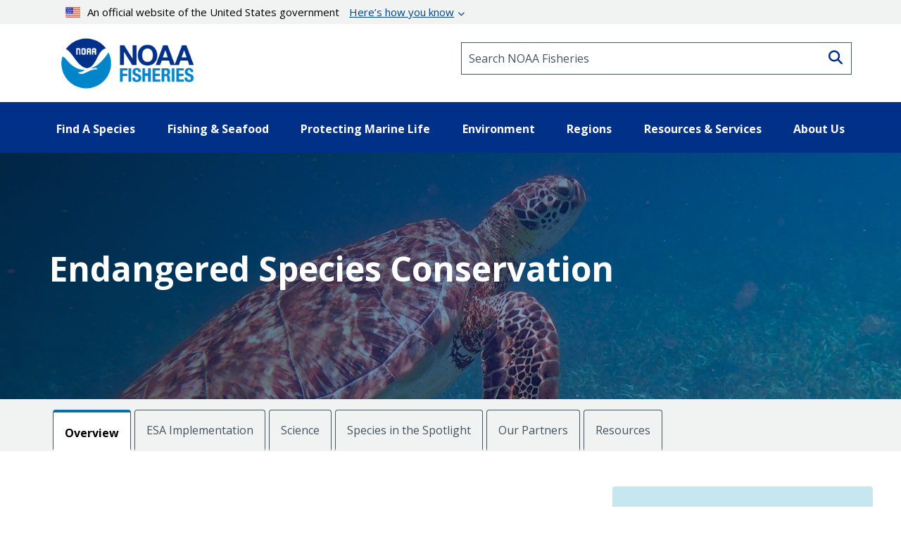

--- FILE ---
content_type: text/html; charset=UTF-8
request_url: https://www.fisheries.noaa.gov/topic/endangered-species-conservation?title=&field_region_vocab_target_id=All&title_1=&field_region_vocab_target_id_1=All&page=5
body_size: 31909
content:


<!DOCTYPE html>
<html lang="en" dir="ltr" prefix="content: http://purl.org/rss/1.0/modules/content/  dc: http://purl.org/dc/terms/  foaf: http://xmlns.com/foaf/0.1/  og: http://ogp.me/ns#  rdfs: http://www.w3.org/2000/01/rdf-schema#  schema: http://schema.org/  sioc: http://rdfs.org/sioc/ns#  sioct: http://rdfs.org/sioc/types#  skos: http://www.w3.org/2004/02/skos/core#  xsd: http://www.w3.org/2001/XMLSchema# ">
  <head>
    <meta charset="utf-8" />
<style>/* @see https://github.com/aFarkas/lazysizes#broken-image-symbol */.js img.dam-image:not([src]) { visibility: hidden; }/* @see https://github.com/aFarkas/lazysizes#automatically-setting-the-sizes-attribute */.js img.lazyloaded[data-sizes=auto] { display: block; width: 100%; }/* Transition effect. */.js .dam-image, .js .lazyloading { opacity: 0; }.js .lazyloaded { opacity: 1; -webkit-transition: opacity 2000ms; transition: opacity 2000ms; }</style>
<meta name="description" content="NOAA Fisheries is responsible for the protection, conservation, and recovery of endangered and threatened marine and anadromous species under the Endangered Species Act." />
<meta name="keywords" content="Marine Mammals,Sea Turtles,Corals,Endangered Species Act,Endangered Species Recovery" />
<link rel="canonical" href="https://www.fisheries.noaa.gov/topic/endangered-species-conservation" />
<meta property="og:site_name" content="NOAA" />
<meta property="og:type" content="Topic" />
<meta property="og:url" content="https://www.fisheries.noaa.gov/topic/endangered-species-conservation" />
<meta property="og:title" content="Endangered Species Conservation" />
<meta property="og:description" content="NOAA Fisheries is responsible for the protection, conservation, and recovery of endangered and threatened marine and anadromous species under the Endangered Species Act." />
<meta property="og:image" content="https://www.fisheries.noaa.gov/s3//dam-migration/250x250-sea-turtle-on-reef-shutterstock.jpg" />
<meta name="dcterms.title" content="Endangered Species Conservation | NOAA Fisheries" />
<meta name="dcterms.creator" content="NOAA Fisheries" />
<meta name="dcterms.subject" content="Endangered Species Conservation" />
<meta name="dcterms.description" content="NOAA Fisheries is responsible for the protection, conservation, and recovery of endangered and threatened marine and anadromous species under the Endangered Species Act." />
<meta name="dcterms.contributor" content="Office of Communications" />
<meta name="dcterms.date" content="Thu, 09/04/2025 - 10:48" />
<meta name="dcterms.language" content="en" />
<meta name="dcterms.coverage" content="National" />
<meta name="twitter:card" content="summary_large_image" />
<meta name="twitter:description" content="Image" />
<meta name="twitter:site" content="@NOAAFisheries" />
<meta name="twitter:title" content="Endangered Species Conservation" />
<meta name="twitter:creator" content="@NOAAFisheries" />
<meta name="twitter:image" content="https://www.fisheries.noaa.gov/s3//dam-migration/250x250-sea-turtle-on-reef-shutterstock.jpg" />
<meta name="facebook-domain-verification" content="9ywy0d7q1zwxd9ajs6hh5cinjeg98h" />
<meta name="Generator" content="Drupal 10 (https://www.drupal.org)" />
<meta name="MobileOptimized" content="width" />
<meta name="HandheldFriendly" content="true" />
<meta name="viewport" content="width=device-width, initial-scale=1.0" />
<link rel="icon" href="/themes/custom/noaa_components/favicon.ico" type="image/vnd.microsoft.icon" />

    <title>Endangered Species Conservation | NOAA Fisheries</title>
    <link rel="stylesheet" media="all" href="/core/misc/components/progress.module.css?t9c2hh" />
<link rel="stylesheet" media="all" href="/core/misc/components/ajax-progress.module.css?t9c2hh" />
<link rel="stylesheet" media="all" href="/core/modules/system/css/components/align.module.css?t9c2hh" />
<link rel="stylesheet" media="all" href="/core/modules/system/css/components/fieldgroup.module.css?t9c2hh" />
<link rel="stylesheet" media="all" href="/core/modules/system/css/components/container-inline.module.css?t9c2hh" />
<link rel="stylesheet" media="all" href="/core/modules/system/css/components/clearfix.module.css?t9c2hh" />
<link rel="stylesheet" media="all" href="/core/modules/system/css/components/details.module.css?t9c2hh" />
<link rel="stylesheet" media="all" href="/core/modules/system/css/components/hidden.module.css?t9c2hh" />
<link rel="stylesheet" media="all" href="/core/modules/system/css/components/item-list.module.css?t9c2hh" />
<link rel="stylesheet" media="all" href="/core/modules/system/css/components/js.module.css?t9c2hh" />
<link rel="stylesheet" media="all" href="/core/modules/system/css/components/nowrap.module.css?t9c2hh" />
<link rel="stylesheet" media="all" href="/core/modules/system/css/components/position-container.module.css?t9c2hh" />
<link rel="stylesheet" media="all" href="/core/modules/system/css/components/reset-appearance.module.css?t9c2hh" />
<link rel="stylesheet" media="all" href="/core/modules/system/css/components/resize.module.css?t9c2hh" />
<link rel="stylesheet" media="all" href="/core/modules/system/css/components/system-status-counter.css?t9c2hh" />
<link rel="stylesheet" media="all" href="/core/modules/system/css/components/system-status-report-counters.css?t9c2hh" />
<link rel="stylesheet" media="all" href="/core/modules/system/css/components/system-status-report-general-info.css?t9c2hh" />
<link rel="stylesheet" media="all" href="/core/modules/system/css/components/tablesort.module.css?t9c2hh" />
<link rel="stylesheet" media="all" href="/core/modules/filter/css/filter.caption.css?t9c2hh" />
<link rel="stylesheet" media="all" href="/modules/contrib/entity_embed/css/entity_embed.filter.caption.css?t9c2hh" />
<link rel="stylesheet" media="all" href="/core/modules/views/css/views.module.css?t9c2hh" />
<link rel="stylesheet" media="all" href="/modules/contrib/extlink/css/extlink.css?t9c2hh" />
<link rel="stylesheet" media="all" href="/themes/custom/noaa_components/dest/style.css?t9c2hh" />
<link rel="stylesheet" media="all" href="https://cdnjs.cloudflare.com/ajax/libs/font-awesome/6.6.0/css/all.min.css" />

    <script type="application/json" data-drupal-selector="drupal-settings-json">{"path":{"baseUrl":"\/","pathPrefix":"","currentPath":"node\/1441","currentPathIsAdmin":false,"isFront":false,"currentLanguage":"en","currentQuery":{"field_region_vocab_target_id":"All","field_region_vocab_target_id_1":"All","page":"5","title":"","title_1":""}},"pluralDelimiter":"\u0003","suppressDeprecationErrors":true,"gtag":{"tagId":"","consentMode":false,"otherIds":[],"events":[],"additionalConfigInfo":[]},"ajaxPageState":{"libraries":"[base64]","theme":"noaa_components","theme_token":null},"ajaxTrustedUrl":[],"gtm":{"tagId":null,"settings":{"data_layer":"dataLayer","include_environment":false},"tagIds":["GTM-M67WBF"]},"lazy":{"lazysizes":{"lazyClass":"dam-image","loadedClass":"lazyloaded","loadingClass":"lazyloading","preloadClass":"lazypreload","errorClass":"lazyerror","autosizesClass":"lazyautosizes","srcAttr":"data-src","srcsetAttr":"data-srcset","sizesAttr":"data-sizes","minSize":40,"customMedia":[],"init":true,"expFactor":1.5,"hFac":0.80000000000000004,"loadMode":2,"loadHidden":true,"ricTimeout":0,"throttleDelay":125,"plugins":[]},"placeholderSrc":"","preferNative":false,"minified":true,"libraryPath":"\/themes\/custom\/noaa_components\/scripts\/lazyload"},"data":{"extlink":{"extTarget":false,"extTargetAppendNewWindowLabel":"(opens in a new window)","extTargetNoOverride":false,"extNofollow":false,"extTitleNoOverride":false,"extNoreferrer":false,"extFollowNoOverride":false,"extClass":"0","extLabel":"(link is external)","extImgClass":false,"extSubdomains":false,"extExclude":"(\\.gov)","extInclude":"","extCssExclude":".site-header__top-bar-links--left, .site-header__top-bar-links--right, .footer__social-links-item, .footer__social-button, .office-about__social","extCssInclude":"","extCssExplicit":"","extAlert":false,"extAlertText":"This link will take you to an external web site. We are not responsible for their content.","extHideIcons":false,"mailtoClass":"0","telClass":"0","mailtoLabel":"(link sends email)","telLabel":"","extUseFontAwesome":false,"extIconPlacement":"before","extPreventOrphan":false,"extFaLinkClasses":"fa fa-external-link","extFaMailtoClasses":"fa fa-envelope-o","extAdditionalLinkClasses":"","extAdditionalMailtoClasses":"","extAdditionalTelClasses":"","extFaTelClasses":"fa fa-phone","whitelistedDomains":["fisheriesmedia.s3.amazonaws.com"],"extExcludeNoreferrer":""}},"bootstrap":{"forms_has_error_value_toggle":1,"modal_animation":1,"modal_backdrop":"true","modal_focus_input":1,"modal_keyboard":1,"modal_select_text":1,"modal_show":1,"modal_size":"","popover_enabled":1,"popover_animation":1,"popover_auto_close":1,"popover_container":"body","popover_content":"","popover_delay":"0","popover_html":0,"popover_placement":"right","popover_selector":"","popover_title":"","popover_trigger":"click","tooltip_enabled":1,"tooltip_animation":1,"tooltip_container":"body","tooltip_delay":"0","tooltip_html":0,"tooltip_placement":"auto left","tooltip_selector":"","tooltip_trigger":"hover"},"toc":{"content_type":"longform"},"user":{"uid":0,"permissionsHash":"1d87436a23a3c7b16505545d02fd6b7bdf2b8334fff658303c46b25995068842"}}</script>
<script src="/core/misc/drupalSettingsLoader.js?v=10.5.7"></script>
<script src="/modules/contrib/google_tag/js/gtag.js?t9c2hh"></script>
<script src="/modules/contrib/google_tag/js/gtm.js?t9c2hh"></script>

      </head>
  <body>
        <noscript><iframe src="https://www.googletagmanager.com/ns.html?id=GTM-M67WBF"
                  height="0" width="0" style="display:none;visibility:hidden"></iframe></noscript>

    <div class="skip-to-main-content-container"> <a class="skip-to-main-content skip-to-main-content-link" href="#main-content">Skip to main content</a></div>
      <div class="dialog-off-canvas-main-canvas" data-off-canvas-main-canvas>
    <header role="banner">
    <div class="region region-header">
    
<div id="block-outdatedbrowser">
  
  
    <div class="alert alert--alert ">
    <span class="alert__icon fa fa-exclamation-circle"></span>
    <div class="alert__content">
              <span class="alert__title">Unsupported Browser Detected</span>
            <div class="alert__message">
        <p>Internet Explorer lacks support for the features of this website. For the best experience, please use a modern browser such as Chrome, Firefox, or Edge.</p>
      </div>
    </div>
  </div>

</div>
<nav aria-label="block-noaamegamenu-menu" id="block-noaamegamenu">
      
  
 
  

        




<header class="site-header">
   
  <div class="site-header__top">
   
    
    
    <div class="site-header__top-bar--wrapper">
      
      <div class="container">
        
        <div class="site-header__top-bar">
          <details id='details'>
            <summary><img class="usa-banner__header-flag" src="/themes/custom/noaa_components/images/645c86263e501848bd72e0a8_us_flag_small.svg" alt="U.S. flag">An official website of the United States government <span class="link"> Here’s how you know </span></summary>
            <div class="site-header--well">
              
              <div class="site-header--notice">
                <div>
                  <img class="usa-banner__icon usa-media-block__img" src="/themes/custom/noaa_components/images/svgs/icon-dot-govern.svg" role="img" alt="" aria-hidden="true">
                </div>
                <div>
                  <strong>Official websites use .gov</strong>
                  <p>A <strong>.gov</strong> website belongs to an official government organization in the United States.</p>
                </div>
              </div>

              <div class="site-header--notice">
                <div>
                  <img class="usa-banner__icon usa-media-block__img" src="/themes/custom/noaa_components/images/svgs/icon-https.svg" role="img" alt="" aria-hidden="true">
                </div>
                <div>
                  <strong>Secure .gov websites use HTTPS</strong>
                  <p>
                    A <strong>lock</strong> (
                    <span class="icon-lock"><svg xmlns="http://www.w3.org/2000/svg" width="52" height="64" viewBox="0 0 52 64" class="usa-banner__lock-image" role="img" aria-labelledby="banner-lock-description" focusable="false">
                        <title id="banner-lock-title">Lock</title>
                        <desc id="banner-lock-description">Locked padlock icon</desc>
                        <path fill="#000000" fill-rule="evenodd" d="M26 0c10.493 0 19 8.507 19 19v9h3a4 4 0 0 1 4 4v28a4 4 0 0 1-4 4H4a4 4 0 0 1-4-4V32a4 4 0 0 1 4-4h3v-9C7 8.507 15.507 0 26 0zm0 8c-5.979 0-10.843 4.77-10.996 10.712L15 19v9h22v-9c0-6.075-4.925-11-11-11z"></path>
                      </svg> </span>) or <strong>https://</strong> means you’ve safely connected to
                    the .gov website. Share sensitive information only on official,
                    secure websites.
                  </p>
                </div>
              </div>

            </div>
          </details>
        </div>
      
      </div>
    </div>
    <div class="container">
      <div class="row">
        <div class="col-md-12">
          

<div id="block-promobanner" class="block_timestamp_1751382954">
  
  
  
</div>
          

<div id="block-seafoodpromo" class="block_timestamp_1677885824">
  
  
  
</div>
         </div>
      </div>

      <div class="row">
        <div class="site-header__branding col-lg-6 col-md-5 col-sm-8 col-xs-8">
                      <div class="site-header__label">
              <a href="/" title="Home" class="site-header__label-image-link">
                <img class="site-header__logo-text" src="/themes/custom/noaa_components/images/NOAA_FISHERIES_logoH.png" alt="NOAA Fisheries emblem">
              </a>
              <br>
            </div>
                  </div>

        <div class="col-lg-6 col-md-7 col-sm-6 hidden-sm hidden-xs">
          <form id="input-search-form_header-search" class="input-search" action="/search" method="GET">
  
  <label for="header-search" class="sr-only">Search NOAA Fisheries</label>
  <input type="search" id="header-search" name="oq" placeholder="Search NOAA Fisheries">

      <button type="submit" class="fa fa-search input-search__button"><span class="sr-only">Search</span></button>
  </form>
        </div>

        <nav class="col-sm-4 col-xs-4 hidden-lg hidden-md site-header__menu">
          <a class="site-header__menu-link" href="#" role="button" aria-haspopup="true" aria-expanded="false"><span class="site-header__menu-icon fa fa-bars"></span>Menu</a>
        </nav>
      </div>
    </div>
  </div>

  <div class="site-header__main hidden-sm hidden-xs">
    <div class="container">
          
      <nav class="main-menu">
          <ul class="main-menu__items"> 
                           
                                                <li class="main-menu__item main-menu__item--expanded">
              <a class="link link--text main-menu__link" role="button" aria-haspopup="true" href="" >Find A Species</a>
                             
                  
    <ul class="main-menu__items main-menu__container--mega main-menu--hidden" id="container-1">
      <li class="hidden">
        <ul class="main-menu--mega main-menu--1">
                         
                   
              </ul>
                  <li class="main-menu__column--mega" >
     <ul class="main-menu--mega main-menu--2">
                      <a class="link--cta"  href="/find-species">Find a Species</a>
                <br>
        <div class="bar" ></div>
                       
                                                    <li class="main-menu__item">
                <a class="link link--text main-menu__link" href="/dolphins-porpoises">Dolphins &amp; Porpoises</a>
              </li>
                                                 
                                                    <li class="main-menu__item">
                <a class="link link--text main-menu__link" href="/fish-sharks">Fish &amp; Sharks</a>
              </li>
                                                 
                                                    <li class="main-menu__item">
                <a class="link link--text main-menu__link" href="/highly-migratory-species">Highly Migratory Species</a>
              </li>
                                                 
                                                    <li class="main-menu__item">
                <a class="link link--text main-menu__link" href="/invertebrates">Invertebrates</a>
              </li>
                                                 
                                                    <li class="main-menu__item">
                <a class="link link--text main-menu__link" href="/sea-turtles">Sea Turtles</a>
              </li>
                                                 
                                                    <li class="main-menu__item">
                <a class="link link--text main-menu__link" href="/seals-sea-lions">Seals &amp; Sea Lions</a>
              </li>
                                                 
                                                    <li class="main-menu__item">
                <a class="link link--text main-menu__link" href="/whales">Whales</a>
              </li>
                                    
      </li>
  
                         
                   
              </ul>
                  <li class="main-menu__column--mega" >
     <ul class="main-menu--mega main-menu--2">
                     <span class="main-menu__title">Protected Species</span>
                <br>
        <div class="bar" ></div>
                       
                                                    <li class="main-menu__item">
                <a class="link link--text main-menu__link" href="/species-directory/threatened-endangered">All Threatened &amp; Endangered Species</a>
              </li>
                                                 
                                                    <li class="main-menu__item">
                <a class="link link--text main-menu__link" href="/species-directory/marine-mammals">Marine Mammals</a>
              </li>
                                    
      </li>
  
                         
                   
              </ul>
                  <li class="main-menu__column--mega" >
     <ul class="main-menu--mega main-menu--2">
                     <span class="main-menu__title">Species By Region</span>
                <br>
        <div class="bar" ></div>
                       
                                                    <li class="main-menu__item">
                <a class="link link--text main-menu__link" href="/species-directory?oq=&amp;field_species_categories_vocab=All&amp;field_region_vocab=1000001106&amp;items_per_page=25">Alaska</a>
              </li>
                                                 
                                                    <li class="main-menu__item">
                <a class="link link--text main-menu__link" href="/species-directory?oq=&amp;field_species_categories_vocab=All&amp;field_region_vocab=1000001111&amp;items_per_page=25">New England/Mid-Atlantic</a>
              </li>
                                                 
                                                    <li class="main-menu__item">
                <a class="link link--text main-menu__link" href="/species-directory?oq=&amp;field_species_categories_vocab=All&amp;field_region_vocab=1000001116&amp;items_per_page=25">Pacific Islands</a>
              </li>
                                                 
                                                    <li class="main-menu__item">
                <a class="link link--text main-menu__link" href="/species-directory?oq=&amp;field_species_categories_vocab=All&amp;field_region_vocab=1000001121&amp;items_per_page=25">Southeast</a>
              </li>
                                                 
                                                    <li class="main-menu__item">
                <a class="link link--text main-menu__link" href="/species-directory?oq=&amp;field_species_categories_vocab=All&amp;field_region_vocab=1000001126&amp;items_per_page=25">West Coast</a>
              </li>
                                    
      </li>
  
                         
                   
              </ul>
                  <li class="main-menu__column--mega" >
     <ul class="main-menu--mega main-menu--2">
                     <span class="main-menu__title">Helpful Resources</span>
                <br>
        <div class="bar" ></div>
                       
                                                    <li class="main-menu__item">
                <a class="link link--text main-menu__link" href="/topic/marine-life-viewing-guidelines">Marine Life Viewing Guidelines</a>
              </li>
                                                 
                                                    <li class="main-menu__item">
                <a class="link link--text main-menu__link" href="/topic/marine-life-distress">Marine Life in Distress</a>
              </li>
                                                 
                                                    <li class="main-menu__item">
                <a class="link link--text main-menu__link" href="/report">Report a Stranded or Injured Marine Animal</a>
              </li>
                                                 
                                                    <li class="main-menu__item">
                <a class="link link--text main-menu__link" href="/topic/endangered-species-conservation/species-in-the-spotlight">Species in the Spotlight</a>
              </li>
                                    
      </li>
  
            
            </ul>
        </li>
      </ul>
  
                         
                                                <li class="main-menu__item main-menu__item--expanded">
              <a class="link link--text main-menu__link" role="button" aria-haspopup="true" href="" >Fishing &amp; Seafood</a>
                             
                  
    <ul class="main-menu__items main-menu__container--mega main-menu--hidden" id="container-2">
      <li class="hidden">
        <ul class="main-menu--mega main-menu--1">
                         
                   
              </ul>
                  <li class="main-menu__column--mega" >
     <ul class="main-menu--mega main-menu--2">
                      <a class="link--cta"  href="/topic/sustainable-fisheries">Sustainable Fisheries</a>
                <br>
        <div class="bar" ></div>
                       
                                                    <li class="main-menu__item">
                <a class="link link--text main-menu__link" href="/topic/bycatch">Bycatch</a>
              </li>
                                                 
                                                    <li class="main-menu__item">
                <a class="link link--text main-menu__link" href="/national/laws-and-policies/catch-shares">Catch Shares</a>
              </li>
                                                 
                                                    <li class="main-menu__item">
                <a class="link link--text main-menu__link" href="/topic/fishery-observers">Fishery Observers</a>
              </li>
                                                 
                                                    <li class="main-menu__item">
                <a class="link link--text main-menu__link" href="/topic/international-affairs/iuu-fishing">Illegal, Unregulated, Unreported Fishing</a>
              </li>
                                                 
                                                    <li class="main-menu__item">
                <a class="link link--text main-menu__link" href="/topic/laws-policies/magnuson-stevens-act">Magnuson-Stevens Act</a>
              </li>
                                                 
                                                    <li class="main-menu__item">
                <a class="link link--text main-menu__link" href="/national/science-data/research-surveys">Research Surveys</a>
              </li>
                                                 
                                                    <li class="main-menu__item">
                <a class="link link--text main-menu__link" href="/topic/population-assessments">Population Assessments</a>
              </li>
                                    
      </li>
  
                         
                   
              </ul>
                  <li class="main-menu__column--mega" >
     <ul class="main-menu--mega main-menu--2">
                      <a class="link--cta"  href="/topic/resources-fishing">Resources for Fishing</a>
                <br>
        <div class="bar" ></div>
                       
                                                    <li class="main-menu__item">
                <a class="link link--text main-menu__link" href="/topic/resources-fishing/commercial-fishing">Commercial Fishing</a>
              </li>
                                                 
                                                    <li class="main-menu__item">
                <a class="link link--text main-menu__link" href="/topic/resources-fishing/recreational-fishing">Recreational Fishing</a>
              </li>
                                                 
                                                    <li class="main-menu__item">
                <a class="link link--text main-menu__link" href="/topic/resources-fishing/subsistence-fishing">Subsistence Fishing</a>
              </li>
                                                 
                                                    <li class="main-menu__item">
                <a class="link link--text main-menu__link" href="/rules-and-announcements/notices-and-rules">Fishery Management Info</a>
              </li>
                                                 
                                                    <li class="main-menu__item">
                <a class="link link--text main-menu__link" href="/permits-and-forms/fishing-seafood">Permits &amp; Forms</a>
              </li>
                                                 
                                                    <li class="main-menu__item">
                <a class="link link--text main-menu__link" href="/rules-and-regulations/fisheries">Rules &amp; Regulations by Region</a>
              </li>
                                    
      </li>
  
                         
                   
              </ul>
                  <li class="main-menu__column--mega" >
     <ul class="main-menu--mega main-menu--2">
                      <a class="link--cta"  href="/topic/sustainable-seafood">Sustainable Seafood</a>
                <br>
        <div class="bar" ></div>
                       
                                                    <li class="main-menu__item">
                <a class="link link--text main-menu__link" href="/topic/sustainable-seafood/seafood-profiles">Seafood Profiles</a>
              </li>
                                                 
                                                    <li class="main-menu__item">
                <a class="link link--text main-menu__link" href="/topic/aquaculture">Aquaculture</a>
              </li>
                                                 
                                                    <li class="main-menu__item">
                <a class="link link--text main-menu__link" href="/topic/seafood-commerce-and-trade">Commerce &amp; Trade</a>
              </li>
                                                 
                                                    <li class="main-menu__item">
                <a class="link link--text main-menu__link" href="/topic/seafood-commerce-and-trade/seafood-inspection">Seafood Inspection</a>
              </li>
                                    
      </li>
  
                         
                   
              </ul>
                  <li class="main-menu__column--mega" >
     <ul class="main-menu--mega main-menu--2">
                     <span class="main-menu__title">Related Topics</span>
                <br>
        <div class="bar" ></div>
                       
                                                    <li class="main-menu__item">
                <a class="link link--text main-menu__link" href="/topic/atlantic-highly-migratory-species">Atlantic Highly Migratory Species </a>
              </li>
                                                 
                                                    <li class="main-menu__item">
                <a class="link link--text main-menu__link" href="/sustainable-fisheries/national-cooperative-research-program">Cooperative Research</a>
              </li>
                                                 
                                                    <li class="main-menu__item">
                <a class="link link--text main-menu__link" href="/topic/enforcement">Enforcement</a>
              </li>
                                                 
                                                    <li class="main-menu__item">
                <a class="link link--text main-menu__link" href="/funding-opportunities/financial-services">Financial Services</a>
              </li>
                                                 
                                                    <li class="main-menu__item">
                <a class="link link--text main-menu__link" href="/topic/international-affairs">International Affairs</a>
              </li>
                                                 
                                                    <li class="main-menu__item">
                <a class="link link--text main-menu__link" href="/science-and-data">Science &amp; Data</a>
              </li>
                                                 
                                                    <li class="main-menu__item">
                <a class="link link--text main-menu__link" href="/topic/socioeconomics">Socioeconomics</a>
              </li>
                                    
      </li>
  
            
            </ul>
        </li>
      </ul>
  
                         
                                                <li class="main-menu__item main-menu__item--expanded">
              <a class="link link--text main-menu__link" role="button" aria-haspopup="true" href="" >Protecting Marine Life</a>
                             
                  
    <ul class="main-menu__items main-menu__container--mega main-menu--hidden" id="container-3">
      <li class="hidden">
        <ul class="main-menu--mega main-menu--1">
                         
                   
              </ul>
                  <li class="main-menu__column--mega" >
     <ul class="main-menu--mega main-menu--2">
                      <a class="link--cta"  href="/topic/endangered-species-conservation">Endangered Species Conservation</a>
                <br>
        <div class="bar" ></div>
                       
                                                    <li class="main-menu__item">
                <a class="link link--text main-menu__link" href="/national/endangered-species-conservation/listing-species-under-endangered-species-act">Listing Species Under ESA</a>
              </li>
                                                 
                                                    <li class="main-menu__item">
                <a class="link link--text main-menu__link" href="/national/endangered-species-conservation/critical-habitat">Critical Habitat</a>
              </li>
                                                 
                                                    <li class="main-menu__item">
                <a class="link link--text main-menu__link" href="/topic/consultations/endangered-species-act-consultations">Consultations</a>
              </li>
                                                 
                                                    <li class="main-menu__item">
                <a class="link link--text main-menu__link" href="/national/endangered-species-conservation/recovery-species-under-endangered-species-act">Species Recovery</a>
              </li>
                                                 
                                                    <li class="main-menu__item">
                <a class="link link--text main-menu__link" href="/national/science-data/research-surveys">Research Surveys</a>
              </li>
                                                 
                                                    <li class="main-menu__item">
                <a class="link link--text main-menu__link" href="/topic/endangered-species-conservation/species-in-the-spotlight">Species in the Spotlight</a>
              </li>
                                                 
                                                    <li class="main-menu__item">
                <a class="link link--text main-menu__link" href="/topic/laws-policies/endangered-species-act">Endangered Species Act</a>
              </li>
                                    
      </li>
  
                         
                   
              </ul>
                  <li class="main-menu__column--mega" >
     <ul class="main-menu--mega main-menu--2">
                      <a class="link--cta"  href="/topic/marine-mammal-protection">Marine Mammal Protection</a>
                <br>
        <div class="bar" ></div>
                       
                                                    <li class="main-menu__item">
                <a class="link link--text main-menu__link" href="/national/marine-life-distress/marine-mammal-health-and-stranding-response-program">Health &amp; Stranding Response</a>
              </li>
                                                 
                                                    <li class="main-menu__item">
                <a class="link link--text main-menu__link" href="/topic/laws-policies/marine-mammal-protection-act">Marine Mammal Protection Act</a>
              </li>
                                                 
                                                    <li class="main-menu__item">
                <a class="link link--text main-menu__link" href="/national/science-data/research-surveys">Research Surveys</a>
              </li>
                                                 
                                                    <li class="main-menu__item">
                <a class="link link--text main-menu__link" href="/topic/population-assessments/marine-mammals">Population Assessments</a>
              </li>
                                                 
                                                    <li class="main-menu__item">
                <a class="link link--text main-menu__link" href="/national/marine-mammal-protection/marine-mammal-take-reduction-plans-and-teams">Take Reduction Plans</a>
              </li>
                                    
      </li>
  
                         
                   
              </ul>
                  <li class="main-menu__column--mega" >
     <ul class="main-menu--mega main-menu--2">
                      <a class="link--cta"  href="/topic/marine-life-distress">Marine Life in Distress</a>
                <br>
        <div class="bar" ></div>
                       
                                                    <li class="main-menu__item">
                <a class="link link--text main-menu__link" href="/report">Report a Stranded or Injured Marine Animal</a>
              </li>
                                                 
                                                    <li class="main-menu__item">
                <a class="link link--text main-menu__link" href="/topic/bycatch">Bycatch</a>
              </li>
                                                 
                                                    <li class="main-menu__item">
                <a class="link link--text main-menu__link" href="/national/science-data/ocean-noise">Ocean Acoustics/Noise</a>
              </li>
                                                 
                                                    <li class="main-menu__item">
                <a class="link link--text main-menu__link" href="/national/marine-mammal-protection/marine-mammal-unusual-mortality-events">Unusual Mortality Events</a>
              </li>
                                                 
                                                    <li class="main-menu__item">
                <a class="link link--text main-menu__link" href="/insight/understanding-vessel-strikes">Vessel Strikes</a>
              </li>
                                    
      </li>
  
                         
                   
              </ul>
                  <li class="main-menu__column--mega" >
     <ul class="main-menu--mega main-menu--2">
                     <span class="main-menu__title">Related Topics</span>
                <br>
        <div class="bar" ></div>
                       
                                                    <li class="main-menu__item">
                <a class="link link--text main-menu__link" href="/topic/marine-life-viewing-guidelines">Marine Life Viewing Guidelines</a>
              </li>
                                                 
                                                    <li class="main-menu__item">
                <a class="link link--text main-menu__link" href="/topic/enforcement">Enforcement</a>
              </li>
                                                 
                                                    <li class="main-menu__item">
                <a class="link link--text main-menu__link" href="/funding-opportunities">Funding Opportunities</a>
              </li>
                                                 
                                                    <li class="main-menu__item">
                <a class="link link--text main-menu__link" href="/topic/international-affairs/international-cooperation-on-key-issues">International Cooperation</a>
              </li>
                                                 
                                                    <li class="main-menu__item">
                <a class="link link--text main-menu__link" href="/permits-and-forms/protected-resources">Permits &amp; Authorizations</a>
              </li>
                                                 
                                                    <li class="main-menu__item">
                <a class="link link--text main-menu__link" href="/rules-and-regulations/protected-resources">Regulations &amp; Actions</a>
              </li>
                                                 
                                                    <li class="main-menu__item">
                <a class="link link--text main-menu__link" href="/science-and-data">Science &amp; Data</a>
              </li>
                                    
      </li>
  
            
            </ul>
        </li>
      </ul>
  
                         
                                                <li class="main-menu__item main-menu__item--expanded">
              <a class="link link--text main-menu__link" role="button" aria-haspopup="true" href="" >Environment</a>
                             
                  
    <ul class="main-menu__items main-menu__container--mega main-menu--hidden" id="container-4">
      <li class="hidden">
        <ul class="main-menu--mega main-menu--1">
                         
                   
              </ul>
                  <li class="main-menu__column--mega" >
     <ul class="main-menu--mega main-menu--2">
                      <a class="link--cta"  href="/topic/ecosystems">Ecosystems</a>
                <br>
        <div class="bar" ></div>
                       
                                                    <li class="main-menu__item">
                <a class="link link--text main-menu__link" href="/topic/ecosystems/regional-ecosystems">U.S. Regional Ecosystems </a>
              </li>
                                                 
                                                    <li class="main-menu__item">
                <a class="link link--text main-menu__link" href="/topic/ecosystems/evolving-management">Management</a>
              </li>
                                                 
                                                    <li class="main-menu__item">
                <a class="link link--text main-menu__link" href="/topic/ecosystems/ecosystem-science">Ecosystem Science</a>
              </li>
                                                 
                                                    <li class="main-menu__item">
                <a class="link link--text main-menu__link" href="/national/ecosystems/changing-ecosystems-and-fisheries-initiative">Changing Ecosystems and Fisheries Initiative</a>
              </li>
                                    
      </li>
  
                         
                   
              </ul>
                  <li class="main-menu__column--mega" >
     <ul class="main-menu--mega main-menu--2">
                      <a class="link--cta"  href="/topic/habitat-conservation">Habitat Conservation</a>
                <br>
        <div class="bar" ></div>
                       
                                                    <li class="main-menu__item">
                <a class="link link--text main-menu__link" href="/national/habitat-conservation/habitat-restoration-under-bipartisan-infrastructure-law-and-inflation-reduction-act">Priority Restoration Investments</a>
              </li>
                                                 
                                                    <li class="main-menu__item">
                <a class="link link--text main-menu__link" href="/topic/habitat-conservation/how-we-restore">Habitat Restoration</a>
              </li>
                                                 
                                                    <li class="main-menu__item">
                <a class="link link--text main-menu__link" href="/topic/habitat-conservation/how-we-protect">Habitat Protection</a>
              </li>
                                                 
                                                    <li class="main-menu__item">
                <a class="link link--text main-menu__link" href="/topic/habitat-conservation/types-of-habitat">Types of Habitat</a>
              </li>
                                                 
                                                    <li class="main-menu__item">
                <a class="link link--text main-menu__link" href="/topic/habitat-conservation/habitat-conservation-in-the-regions">Habitat by Region</a>
              </li>
                                                 
                                                    <li class="main-menu__item">
                <a class="link link--text main-menu__link" href="/topic/habitat-conservation/science">Science</a>
              </li>
                                                 
                                                    <li class="main-menu__item">
                <a class="link link--text main-menu__link" href="/topic/consultations/habitat-consultations">Consultations</a>
              </li>
                                    
      </li>
  
                         
                   
              </ul>
                  <li class="main-menu__column--mega" >
     <ul class="main-menu--mega main-menu--2">
                      <a class="link--cta"  href="/topic/climate-change">Climate Change</a>
                <br>
        <div class="bar" ></div>
                       
                                                    <li class="main-menu__item">
                <a class="link link--text main-menu__link" href="/topic/climate-change/understanding-the-impacts">Understanding the Impacts</a>
              </li>
                                                 
                                                    <li class="main-menu__item">
                <a class="link link--text main-menu__link" href="/topic/climate-change/climate-change-solutions">Climate Change Solutions</a>
              </li>
                                                 
                                                    <li class="main-menu__item">
                <a class="link link--text main-menu__link" href="/topic/climate-change/regional-activities">Regional Activities</a>
              </li>
                                    
      </li>
  
            
            </ul>
        </li>
      </ul>
  
                         
                                                <li class="main-menu__item main-menu__item--expanded">
              <a class="link link--text main-menu__link" role="button" aria-haspopup="true" href="" >Regions</a>
                             
                  
    <ul class="main-menu__items main-menu__container--mega main-menu--hidden" id="container-5">
      <li class="hidden">
        <ul class="main-menu--mega main-menu--1">
                         
                   
              </ul>
                  <li class="main-menu__column--mega" >
     <ul class="main-menu--mega main-menu--2">
                      <a class="link--cta"  href="/regions">Our Regions</a>
                <br>
        <div class="bar" ></div>
                       
                                                    <li class="main-menu__item">
                <a class="link link--text main-menu__link" href="/region/alaska">Alaska</a>
              </li>
                                                 
                                                    <li class="main-menu__item">
                <a class="link link--text main-menu__link" href="/region/new-england-mid-atlantic">New England/ Mid-Atlantic</a>
              </li>
                                                 
                                                    <li class="main-menu__item">
                <a class="link link--text main-menu__link" href="/region/pacific-islands">Pacific Islands</a>
              </li>
                                                 
                                                    <li class="main-menu__item">
                <a class="link link--text main-menu__link" href="/region/southeast">Southeast</a>
              </li>
                                                 
                                                    <li class="main-menu__item">
                <a class="link link--text main-menu__link" href="/region/west-coast">West Coast</a>
              </li>
                                    
      </li>
  
                         
                   
              </ul>
                  <li class="main-menu__column--mega" >
     <ul class="main-menu--mega main-menu--2">
                     <span class="main-menu__title">Contact Us</span>
                <br>
        <div class="bar" ></div>
                       
                                                    <li class="main-menu__item">
                <a class="link link--text main-menu__link" href="/contact-directory/regional-offices">Regional Offices</a>
              </li>
                                                 
                                                    <li class="main-menu__item">
                <a class="link link--text main-menu__link" href="/contact-directory/science-centers">Science Centers</a>
              </li>
                                    
      </li>
  
            
            </ul>
        </li>
      </ul>
  
                         
                                                <li class="main-menu__item main-menu__item--expanded">
              <a class="link link--text main-menu__link" role="button" aria-haspopup="true" href="" >Resources &amp; Services</a>
                             
                  
    <ul class="main-menu__items main-menu__container--mega main-menu--hidden" id="container-6">
      <li class="hidden">
        <ul class="main-menu--mega main-menu--1">
                         
                   
              </ul>
                  <li class="main-menu__column--mega" >
     <ul class="main-menu--mega main-menu--2">
                     <span class="main-menu__title">Rules &amp; Regulations</span>
                <br>
        <div class="bar" ></div>
                       
                                                    <li class="main-menu__item">
                <a class="link link--text main-menu__link" href="/rules-and-regulations/fisheries">Fisheries Rules &amp; Regs</a>
              </li>
                                                 
                                                    <li class="main-menu__item">
                <a class="link link--text main-menu__link" href="/rules-and-announcements/notices-and-rules">Fisheries Management Info</a>
              </li>
                                                 
                                                    <li class="main-menu__item">
                <a class="link link--text main-menu__link" href="/rules-and-regulations/protected-resources">Protected Resources Regs &amp; Actions</a>
              </li>
                                    
      </li>
  
                         
                   
              </ul>
                  <li class="main-menu__column--mega" >
     <ul class="main-menu--mega main-menu--2">
                     <span class="main-menu__title">Permits</span>
                <br>
        <div class="bar" ></div>
                       
                                                    <li class="main-menu__item">
                <a class="link link--text main-menu__link" href="/permits-and-forms/fishing-seafood">Fishing &amp; Seafood</a>
              </li>
                                                 
                                                    <li class="main-menu__item">
                <a class="link link--text main-menu__link" href="/permits-and-forms/protected-resources">Protected Resources</a>
              </li>
                                                 
                                                    <li class="main-menu__item">
                <a class="link link--text main-menu__link" href="/fishing-and-seafood-permits?fishing_permits%5B1000008636%5D=1000008636">International &amp; Trade</a>
              </li>
                                    
      </li>
  
                         
                   
              </ul>
                  <li class="main-menu__column--mega" >
     <ul class="main-menu--mega main-menu--2">
                     <span class="main-menu__title">Funding &amp; Financial Services</span>
                <br>
        <div class="bar" ></div>
                       
                                                    <li class="main-menu__item">
                <a class="link link--text main-menu__link" href="/funding-opportunities/funding-opportunities">Funding Opportunities</a>
              </li>
                                                 
                                                    <li class="main-menu__item">
                <a class="link link--text main-menu__link" href="/funding-opportunities/financial-services">Financial Services</a>
              </li>
                                                 
                                                    <li class="main-menu__item">
                <a class="link link--text main-menu__link" href="/grant/john-h-prescott-marine-mammal-rescue-assistance-grant-program">Prescott Grants</a>
              </li>
                                                 
                                                    <li class="main-menu__item">
                <a class="link link--text main-menu__link" href="/grant/saltonstall-kennedy-grant-program">Saltonstall-Kennedy Grants</a>
              </li>
                                                 
                                                    <li class="main-menu__item">
                <a class="link link--text main-menu__link" href="/grant/coastal-and-marine-habitat-restoration-grants">Habitat Restoration Grants</a>
              </li>
                                    
      </li>
  
                         
                   
              </ul>
                  <li class="main-menu__column--mega" >
     <ul class="main-menu--mega main-menu--2">
                      <a class="link--cta"  href="/topic/consultations">Consultations</a>
                <br>
        <div class="bar" ></div>
                       
                                                    <li class="main-menu__item">
                <a class="link link--text main-menu__link" href="/topic/consultations/habitat-consultations">Habitat</a>
              </li>
                                                 
                                                    <li class="main-menu__item">
                <a class="link link--text main-menu__link" href="/topic/consultations/endangered-species-act-consultations">Endangered Species</a>
              </li>
                                                 
                                                    <li class="main-menu__item">
                <a class="link link--text main-menu__link" href="/topic/consultations/tribal-engagements-and-consultations">Tribal</a>
              </li>
                                    
      </li>
  
                         
                   
              </ul>
                  <li class="main-menu__column--mega" >
     <ul class="main-menu--mega main-menu--2">
                      <a class="link--cta"  href="/science-and-data">Science &amp; Data</a>
                <br>
        <div class="bar" ></div>
                       
                                                    <li class="main-menu__item">
                <a class="link link--text main-menu__link" href="/resources/research">Research</a>
              </li>
                                                 
                                                    <li class="main-menu__item">
                <a class="link link--text main-menu__link" href="/resources/surveys">Surveys</a>
              </li>
                                                 
                                                    <li class="main-menu__item">
                <a class="link link--text main-menu__link" href="/resources/data">Data</a>
              </li>
                                                 
                                                    <li class="main-menu__item">
                <a class="link link--text main-menu__link" href="/resources/maps">Maps &amp; GIS</a>
              </li>
                                    
      </li>
  
                         
                   
              </ul>
                  <li class="main-menu__column--mega" >
     <ul class="main-menu--mega main-menu--2">
                      <a class="link--cta"  href="/resources/all-publications">Publications</a>
                <br>
        <div class="bar" ></div>
                       
                                                    <li class="main-menu__item">
                <a class="link link--text main-menu__link" href="/resources/peer-reviewed-research">Published Research</a>
              </li>
                                                 
                                                    <li class="main-menu__item">
                <a class="link link--text main-menu__link" href="/resources/key-reports">Key Reports</a>
              </li>
                                                 
                                                    <li class="main-menu__item">
                <a class="link link--text main-menu__link" href="/resources/documents">Documents</a>
              </li>
                                                 
                                                    <li class="main-menu__item">
                <a class="link link--text main-menu__link" href="/resources/publication-databases">Publication Databases</a>
              </li>
                                                 
                                                    <li class="main-menu__item">
                <a class="link link--text main-menu__link" href="/resources/outreach-materials">Outreach Materials</a>
              </li>
                                    
      </li>
  
                         
                   
              </ul>
                  <li class="main-menu__column--mega" >
     <ul class="main-menu--mega main-menu--2">
                      <a class="link--cta"  href="/topic/laws-policies">Laws &amp; Policies</a>
                <br>
        <div class="bar" ></div>
                       
                                                    <li class="main-menu__item">
                <a class="link link--text main-menu__link" href="/topic/laws-policies/magnuson-stevens-act">Magnuson-Stevens Act</a>
              </li>
                                                 
                                                    <li class="main-menu__item">
                <a class="link link--text main-menu__link" href="/topic/laws-policies/endangered-species-act">Endangered Species Act</a>
              </li>
                                                 
                                                    <li class="main-menu__item">
                <a class="link link--text main-menu__link" href="/topic/laws-policies/marine-mammal-protection-act">Marine Mammal Protection Act</a>
              </li>
                                                 
                                                    <li class="main-menu__item">
                <a class="link link--text main-menu__link" href="/topic/laws-policies/policies">Policies</a>
              </li>
                                    
      </li>
  
                         
                   
              </ul>
                  <li class="main-menu__column--mega" >
     <ul class="main-menu--mega main-menu--2">
                      <a class="link--cta"  href="/outreach-and-education">Outreach &amp; Education</a>
                <br>
        <div class="bar" ></div>
                       
                                                    <li class="main-menu__item">
                <a class="link link--text main-menu__link" href="/resources/for-educators">For Educators</a>
              </li>
                                                 
                                                    <li class="main-menu__item">
                <a class="link link--text main-menu__link" href="/resources/for-students">For Students</a>
              </li>
                                                 
                                                    <li class="main-menu__item">
                <a class="link link--text main-menu__link" href="/resources/educational-materials">Educational Materials</a>
              </li>
                                                 
                                                    <li class="main-menu__item">
                <a class="link link--text main-menu__link" href="/resources/outreach-materials">Outreach Materials</a>
              </li>
                                                 
                                                    <li class="main-menu__item">
                <a class="link link--text main-menu__link" href="/topic/teacher-at-sea-program">Teacher at Sea</a>
              </li>
                                                 
                                                    <li class="main-menu__item">
                <a class="link link--text main-menu__link" href="/resources/outreach-events">Events</a>
              </li>
                                    
      </li>
  
            
            </ul>
        </li>
      </ul>
  
                         
                                                <li class="main-menu__item main-menu__item--expanded">
              <a class="link link--text main-menu__link" role="button" aria-haspopup="true" href="" >About Us</a>
                             
                  
    <ul class="main-menu__items main-menu__container--mega main-menu--hidden" id="container-7">
      <li class="hidden">
        <ul class="main-menu--mega main-menu--1">
                         
                   
              </ul>
                  <li class="main-menu__column--mega" >
     <ul class="main-menu--mega main-menu--2">
                     <span class="main-menu__title">NOAA Fisheries</span>
                <br>
        <div class="bar" ></div>
                       
                                                    <li class="main-menu__item">
                <a class="link link--text main-menu__link" href="/about-us">Our Mission</a>
              </li>
                                                 
                                                    <li class="main-menu__item">
                <a class="link link--text main-menu__link" href="/about-us/who-we-are">Who We Are</a>
              </li>
                                                 
                                                    <li class="main-menu__item">
                <a class="link link--text main-menu__link" href="/about-us/where-we-work">Where We Work</a>
              </li>
                                                 
                                                    <li class="main-menu__item">
                <a class="link link--text main-menu__link" href="/about-us/our-history">Our History</a>
              </li>
                                    
      </li>
  
                         
                   
              </ul>
                  <li class="main-menu__column--mega" >
     <ul class="main-menu--mega main-menu--2">
                     <span class="main-menu__title">News &amp; Media</span>
                <br>
        <div class="bar" ></div>
                       
                                                    <li class="main-menu__item">
                <a class="link link--text main-menu__link" href="/news-and-announcements/news">News &amp; Announcements</a>
              </li>
                                                 
                                                    <li class="main-menu__item">
                <a class="link link--text main-menu__link" href="/news-and-announcements/bulletins">Bulletins</a>
              </li>
                                                 
                                                    <li class="main-menu__item">
                <a class="link link--text main-menu__link" href="/news-and-announcements/multimedia">Multimedia</a>
              </li>
                                                 
                                                    <li class="main-menu__item">
                <a class="link link--text main-menu__link" href="/news-and-announcements/science-blog">Science Blogs</a>
              </li>
                                                 
                                                    <li class="main-menu__item">
                <a class="link link--text main-menu__link" href="/events">Events</a>
              </li>
                                                 
                                                    <li class="main-menu__item">
                <a class="link link--text main-menu__link" href="https://videos.fisheries.noaa.gov/">Video Gallery</a>
              </li>
                                                 
                                                    <li class="main-menu__item">
                <a class="link link--text main-menu__link" href="/photo-gallery">Photo Gallery</a>
              </li>
                                    
      </li>
  
                         
                   
              </ul>
                  <li class="main-menu__column--mega" >
     <ul class="main-menu--mega main-menu--2">
                      <a class="link--cta"  href="/topic/careers-more">Careers &amp; More</a>
                <br>
        <div class="bar" ></div>
                       
                                                    <li class="main-menu__item">
                <a class="link link--text main-menu__link" href="/topic/careers-more/career-paths">Career Paths</a>
              </li>
                                                 
                                                    <li class="main-menu__item">
                <a class="link link--text main-menu__link" href="/topic/careers-more/internships-and-more">Internships</a>
              </li>
                                                 
                                                    <li class="main-menu__item">
                <a class="link link--text main-menu__link" href="/topic/careers-more/citizen-science-and-volunteering">Citizen Science and Volunteering</a>
              </li>
                                    
      </li>
  
                         
                   
              </ul>
                  <li class="main-menu__column--mega" >
     <ul class="main-menu--mega main-menu--2">
                      <a class="link--cta"  href="/contact-us">Contact Us</a>
                <br>
        <div class="bar" ></div>
                       
                                                    <li class="main-menu__item">
                <a class="link link--text main-menu__link" href="/contact-directory/national-program-offices">National Program Offices</a>
              </li>
                                                 
                                                    <li class="main-menu__item">
                <a class="link link--text main-menu__link" href="/contact-directory/regional-offices">Regional Offices</a>
              </li>
                                                 
                                                    <li class="main-menu__item">
                <a class="link link--text main-menu__link" href="/contact-directory/science-centers">Science Centers</a>
              </li>
                                    
      </li>
  
                         
                   
              </ul>
                  <li class="main-menu__column--mega" >
     <ul class="main-menu--mega main-menu--2">
                      <a class="link--cta"  href="/topic/partners">Our Partners</a>
                <br>
        <div class="bar" ></div>
                       
                                                    <li class="main-menu__item">
                <a class="link link--text main-menu__link" href="/topic/partners">Regional Fishery Management Councils</a>
              </li>
                                                 
                                                    <li class="main-menu__item">
                <a class="link link--text main-menu__link" href="/topic/partners/american-fisheries-advisory-committee">American Fisheries Advisory Committee</a>
              </li>
                                                 
                                                    <li class="main-menu__item">
                <a class="link link--text main-menu__link" href="/topic/partners/government-agencies">Government Agencies</a>
              </li>
                                                 
                                                    <li class="main-menu__item">
                <a class="link link--text main-menu__link" href="/topic/partners/non-government-organizations">Non-Government Organizations</a>
              </li>
                                    
      </li>
  
            
            </ul>
        </li>
      </ul>
  
            
      </ul>    </nav>
  
    </div>
  </div>

  

  <div class="site-header__bottom hidden-lg hidden-md">
      
  
  <nav class="mobile-menu">
    <ul class="mobile-menu__level" data-level="1" aria-expanded="false">
      <form id="input-search-form_header-search-mobile" class="input-search" action="https://www.fisheries.noaa.gov/search" method="GET">
  
  <label for="header-search-mobile" class="sr-only">Search NOAA Fisheries</label>
  <input type="search" id="header-search-mobile" name="oq" placeholder="Search NOAA Fisheries">

      <button type="submit" class="fa fa-search input-search__button"><span class="sr-only">Search</span></button>
  </form>

                
  <ul class="mobile-menu__items">
                  <li class="mobile-menu__item mobile-menu__item--first mobile-menu__item--expanded">
          <a class="mobile-menu__link link link--text" href="#" >Find A Species</a>
      
      
              <ul class="mobile-menu__level" data-level="2" aria-expanded="false">
          <div class="mobile-menu__back">
            <a class="link link--breadcrumb" href="#" role="button">Back</a>
          </div>
          <div class="mobile-menu__explore">
            <span class="link link-cta">Find A Species</span>
          </div>
            
            <ul class="mobile-menu__level list--arrow" data-level="3" aria-expanded="false">
                    <a class="link link--cta" href="/find-species">Find a Species</a>
                  
                              <li class="mobile-menu__item mobile-menu__item--second">
            <a class="mobile-menu__link link link--text" href="/dolphins-porpoises" title="Dolphins &amp; Porpoises">Dolphins &amp; Porpoises</a>
                      </li>
                              <li class="mobile-menu__item mobile-menu__item--second">
            <a class="mobile-menu__link link link--text" href="/fish-sharks" title="Fish &amp; Sharks">Fish &amp; Sharks</a>
                      </li>
                              <li class="mobile-menu__item mobile-menu__item--second">
            <a class="mobile-menu__link link link--text" href="/highly-migratory-species" title="Highly Migratory Species">Highly Migratory Species</a>
                      </li>
                              <li class="mobile-menu__item mobile-menu__item--second">
            <a class="mobile-menu__link link link--text" href="/invertebrates" title="Invertebrates">Invertebrates</a>
                      </li>
                              <li class="mobile-menu__item mobile-menu__item--second">
            <a class="mobile-menu__link link link--text" href="/sea-turtles" title="Sea Turtles">Sea Turtles</a>
                      </li>
                              <li class="mobile-menu__item mobile-menu__item--second">
            <a class="mobile-menu__link link link--text" href="/seals-sea-lions" title="Seals &amp; Sea Lions">Seals &amp; Sea Lions</a>
                      </li>
                              <li class="mobile-menu__item mobile-menu__item--second">
            <a class="mobile-menu__link link link--text" href="/whales" title="Whales">Whales</a>
                      </li>
  
      </ul>
        </li>
            <ul class="mobile-menu__level list--arrow" data-level="3" aria-expanded="false">
                  <span class="mobile-menu__title">Protected Species</span>
                   
                              <li class="mobile-menu__item mobile-menu__item--second">
            <a class="mobile-menu__link link link--text" href="/species-directory/threatened-endangered" title="All Threatened &amp; Endangered Species">All Threatened &amp; Endangered Species</a>
                      </li>
                              <li class="mobile-menu__item mobile-menu__item--second">
            <a class="mobile-menu__link link link--text" href="/species-directory/marine-mammals" title="Marine Mammals">Marine Mammals</a>
                      </li>
  
      </ul>
        </li>
            <ul class="mobile-menu__level list--arrow" data-level="3" aria-expanded="false">
                  <span class="mobile-menu__title">Species By Region</span>
                   
                              <li class="mobile-menu__item mobile-menu__item--second">
            <a class="mobile-menu__link link link--text" href="/species-directory?oq=&amp;field_species_categories_vocab=All&amp;field_region_vocab=1000001106&amp;items_per_page=25" title="Alaska">Alaska</a>
                      </li>
                              <li class="mobile-menu__item mobile-menu__item--second">
            <a class="mobile-menu__link link link--text" href="/species-directory?oq=&amp;field_species_categories_vocab=All&amp;field_region_vocab=1000001111&amp;items_per_page=25" title="New England/Mid-Atlantic">New England/Mid-Atlantic</a>
                      </li>
                              <li class="mobile-menu__item mobile-menu__item--second">
            <a class="mobile-menu__link link link--text" href="/species-directory?oq=&amp;field_species_categories_vocab=All&amp;field_region_vocab=1000001116&amp;items_per_page=25" title="Pacific Islands">Pacific Islands</a>
                      </li>
                              <li class="mobile-menu__item mobile-menu__item--second">
            <a class="mobile-menu__link link link--text" href="/species-directory?oq=&amp;field_species_categories_vocab=All&amp;field_region_vocab=1000001121&amp;items_per_page=25" title="Southeast">Southeast</a>
                      </li>
                              <li class="mobile-menu__item mobile-menu__item--second">
            <a class="mobile-menu__link link link--text" href="/species-directory?oq=&amp;field_species_categories_vocab=All&amp;field_region_vocab=1000001126&amp;items_per_page=25" title="West Coast">West Coast</a>
                      </li>
  
      </ul>
        </li>
            <ul class="mobile-menu__level list--arrow" data-level="3" aria-expanded="false">
                  <span class="mobile-menu__title">Helpful Resources</span>
                   
                              <li class="mobile-menu__item mobile-menu__item--second">
            <a class="mobile-menu__link link link--text" href="/topic/marine-life-viewing-guidelines" title="Marine Life Viewing Guidelines">Marine Life Viewing Guidelines</a>
                      </li>
                              <li class="mobile-menu__item mobile-menu__item--second">
            <a class="mobile-menu__link link link--text" href="/topic/marine-life-distress" title="Marine Life in Distress">Marine Life in Distress</a>
                      </li>
                              <li class="mobile-menu__item mobile-menu__item--second">
            <a class="mobile-menu__link link link--text" href="/report" title="Report a Stranded or Injured Marine Animal">Report a Stranded or Injured Marine Animal</a>
                      </li>
                              <li class="mobile-menu__item mobile-menu__item--second">
            <a class="mobile-menu__link link link--text" href="/topic/endangered-species-conservation/species-in-the-spotlight" title="Species in the Spotlight">Species in the Spotlight</a>
                      </li>
  
      </ul>
        </li>
  
        </ul>
      
            </li>
                  <li class="mobile-menu__item mobile-menu__item--first mobile-menu__item--expanded">
          <a class="mobile-menu__link link link--text" href="#" >Fishing &amp; Seafood</a>
      
      
              <ul class="mobile-menu__level" data-level="2" aria-expanded="false">
          <div class="mobile-menu__back">
            <a class="link link--breadcrumb" href="#" role="button">Back</a>
          </div>
          <div class="mobile-menu__explore">
            <span class="link link-cta">Fishing &amp; Seafood</span>
          </div>
            
            <ul class="mobile-menu__level list--arrow" data-level="3" aria-expanded="false">
                    <a class="link link--cta" href="/topic/sustainable-fisheries">Sustainable Fisheries</a>
                  
                              <li class="mobile-menu__item mobile-menu__item--second">
            <a class="mobile-menu__link link link--text" href="/topic/bycatch" title="Bycatch">Bycatch</a>
                      </li>
                              <li class="mobile-menu__item mobile-menu__item--second">
            <a class="mobile-menu__link link link--text" href="/national/laws-and-policies/catch-shares" title="Catch Shares">Catch Shares</a>
                      </li>
                              <li class="mobile-menu__item mobile-menu__item--second">
            <a class="mobile-menu__link link link--text" href="/topic/fishery-observers" title="Fishery Observers">Fishery Observers</a>
                      </li>
                              <li class="mobile-menu__item mobile-menu__item--second">
            <a class="mobile-menu__link link link--text" href="/topic/international-affairs/iuu-fishing" title="Illegal, Unregulated, Unreported Fishing">Illegal, Unregulated, Unreported Fishing</a>
                      </li>
                              <li class="mobile-menu__item mobile-menu__item--second">
            <a class="mobile-menu__link link link--text" href="/topic/laws-policies/magnuson-stevens-act" title="Magnuson-Stevens Act">Magnuson-Stevens Act</a>
                      </li>
                              <li class="mobile-menu__item mobile-menu__item--second">
            <a class="mobile-menu__link link link--text" href="/national/science-data/research-surveys" title="Research Surveys">Research Surveys</a>
                      </li>
                              <li class="mobile-menu__item mobile-menu__item--second">
            <a class="mobile-menu__link link link--text" href="/topic/population-assessments" title="Population Assessments">Population Assessments</a>
                      </li>
  
      </ul>
        </li>
            <ul class="mobile-menu__level list--arrow" data-level="3" aria-expanded="false">
                    <a class="link link--cta" href="/topic/resources-fishing">Resources for Fishing</a>
                  
                              <li class="mobile-menu__item mobile-menu__item--second">
            <a class="mobile-menu__link link link--text" href="/topic/resources-fishing/commercial-fishing" title="Commercial Fishing">Commercial Fishing</a>
                      </li>
                              <li class="mobile-menu__item mobile-menu__item--second">
            <a class="mobile-menu__link link link--text" href="/topic/resources-fishing/recreational-fishing" title="Recreational Fishing">Recreational Fishing</a>
                      </li>
                              <li class="mobile-menu__item mobile-menu__item--second">
            <a class="mobile-menu__link link link--text" href="/topic/resources-fishing/subsistence-fishing" title="Subsistence Fishing">Subsistence Fishing</a>
                      </li>
                              <li class="mobile-menu__item mobile-menu__item--second">
            <a class="mobile-menu__link link link--text" href="/rules-and-announcements/notices-and-rules" title="Fishery Management Info">Fishery Management Info</a>
                      </li>
                              <li class="mobile-menu__item mobile-menu__item--second">
            <a class="mobile-menu__link link link--text" href="/permits-and-forms/fishing-seafood" title="Permits &amp; Forms">Permits &amp; Forms</a>
                      </li>
                              <li class="mobile-menu__item mobile-menu__item--second">
            <a class="mobile-menu__link link link--text" href="/rules-and-regulations/fisheries" title="Rules &amp; Regulations by Region">Rules &amp; Regulations by Region</a>
                      </li>
  
      </ul>
        </li>
            <ul class="mobile-menu__level list--arrow" data-level="3" aria-expanded="false">
                    <a class="link link--cta" href="/topic/sustainable-seafood">Sustainable Seafood</a>
                  
                              <li class="mobile-menu__item mobile-menu__item--second">
            <a class="mobile-menu__link link link--text" href="/topic/sustainable-seafood/seafood-profiles" title="Seafood Profiles">Seafood Profiles</a>
                      </li>
                              <li class="mobile-menu__item mobile-menu__item--second">
            <a class="mobile-menu__link link link--text" href="/topic/aquaculture" title="Aquaculture">Aquaculture</a>
                      </li>
                              <li class="mobile-menu__item mobile-menu__item--second">
            <a class="mobile-menu__link link link--text" href="/topic/seafood-commerce-and-trade" title="Commerce &amp; Trade">Commerce &amp; Trade</a>
                      </li>
                              <li class="mobile-menu__item mobile-menu__item--second">
            <a class="mobile-menu__link link link--text" href="/topic/seafood-commerce-and-trade/seafood-inspection" title="Seafood Inspection">Seafood Inspection</a>
                      </li>
  
      </ul>
        </li>
            <ul class="mobile-menu__level list--arrow" data-level="3" aria-expanded="false">
                  <span class="mobile-menu__title">Related Topics</span>
                   
                              <li class="mobile-menu__item mobile-menu__item--second">
            <a class="mobile-menu__link link link--text" href="/topic/atlantic-highly-migratory-species" title="Atlantic Highly Migratory Species ">Atlantic Highly Migratory Species </a>
                      </li>
                              <li class="mobile-menu__item mobile-menu__item--second">
            <a class="mobile-menu__link link link--text" href="/sustainable-fisheries/national-cooperative-research-program" title="Cooperative Research">Cooperative Research</a>
                      </li>
                              <li class="mobile-menu__item mobile-menu__item--second">
            <a class="mobile-menu__link link link--text" href="/topic/enforcement" title="Enforcement">Enforcement</a>
                      </li>
                              <li class="mobile-menu__item mobile-menu__item--second">
            <a class="mobile-menu__link link link--text" href="/funding-opportunities/financial-services" title="Financial Services">Financial Services</a>
                      </li>
                              <li class="mobile-menu__item mobile-menu__item--second">
            <a class="mobile-menu__link link link--text" href="/topic/international-affairs" title="International Affairs">International Affairs</a>
                      </li>
                              <li class="mobile-menu__item mobile-menu__item--second">
            <a class="mobile-menu__link link link--text" href="/science-and-data" title="Science &amp; Data">Science &amp; Data</a>
                      </li>
                              <li class="mobile-menu__item mobile-menu__item--second">
            <a class="mobile-menu__link link link--text" href="/topic/socioeconomics" title="Socioeconomics">Socioeconomics</a>
                      </li>
  
      </ul>
        </li>
  
        </ul>
      
            </li>
                  <li class="mobile-menu__item mobile-menu__item--first mobile-menu__item--expanded">
          <a class="mobile-menu__link link link--text" href="#" >Protecting Marine Life</a>
      
      
              <ul class="mobile-menu__level" data-level="2" aria-expanded="false">
          <div class="mobile-menu__back">
            <a class="link link--breadcrumb" href="#" role="button">Back</a>
          </div>
          <div class="mobile-menu__explore">
            <span class="link link-cta">Protecting Marine Life</span>
          </div>
            
            <ul class="mobile-menu__level list--arrow" data-level="3" aria-expanded="false">
                    <a class="link link--cta" href="/topic/endangered-species-conservation">Endangered Species Conservation</a>
                  
                              <li class="mobile-menu__item mobile-menu__item--second">
            <a class="mobile-menu__link link link--text" href="/national/endangered-species-conservation/listing-species-under-endangered-species-act" title="Listing Species Under ESA">Listing Species Under ESA</a>
                      </li>
                              <li class="mobile-menu__item mobile-menu__item--second">
            <a class="mobile-menu__link link link--text" href="/national/endangered-species-conservation/critical-habitat" title="Critical Habitat">Critical Habitat</a>
                      </li>
                              <li class="mobile-menu__item mobile-menu__item--second">
            <a class="mobile-menu__link link link--text" href="/topic/consultations/endangered-species-act-consultations" title="Consultations">Consultations</a>
                      </li>
                              <li class="mobile-menu__item mobile-menu__item--second">
            <a class="mobile-menu__link link link--text" href="/national/endangered-species-conservation/recovery-species-under-endangered-species-act" title="Species Recovery">Species Recovery</a>
                      </li>
                              <li class="mobile-menu__item mobile-menu__item--second">
            <a class="mobile-menu__link link link--text" href="/national/science-data/research-surveys" title="Research Surveys">Research Surveys</a>
                      </li>
                              <li class="mobile-menu__item mobile-menu__item--second">
            <a class="mobile-menu__link link link--text" href="/topic/endangered-species-conservation/species-in-the-spotlight" title="Species in the Spotlight">Species in the Spotlight</a>
                      </li>
                              <li class="mobile-menu__item mobile-menu__item--second">
            <a class="mobile-menu__link link link--text" href="/topic/laws-policies/endangered-species-act" title="Endangered Species Act">Endangered Species Act</a>
                      </li>
  
      </ul>
        </li>
            <ul class="mobile-menu__level list--arrow" data-level="3" aria-expanded="false">
                    <a class="link link--cta" href="/topic/marine-mammal-protection">Marine Mammal Protection</a>
                  
                              <li class="mobile-menu__item mobile-menu__item--second">
            <a class="mobile-menu__link link link--text" href="/national/marine-life-distress/marine-mammal-health-and-stranding-response-program" title="Health &amp; Stranding Response">Health &amp; Stranding Response</a>
                      </li>
                              <li class="mobile-menu__item mobile-menu__item--second">
            <a class="mobile-menu__link link link--text" href="/topic/laws-policies/marine-mammal-protection-act" title="Marine Mammal Protection Act">Marine Mammal Protection Act</a>
                      </li>
                              <li class="mobile-menu__item mobile-menu__item--second">
            <a class="mobile-menu__link link link--text" href="/national/science-data/research-surveys" title="Research Surveys">Research Surveys</a>
                      </li>
                              <li class="mobile-menu__item mobile-menu__item--second">
            <a class="mobile-menu__link link link--text" href="/topic/population-assessments/marine-mammals" title="Population Assessments">Population Assessments</a>
                      </li>
                              <li class="mobile-menu__item mobile-menu__item--second">
            <a class="mobile-menu__link link link--text" href="/national/marine-mammal-protection/marine-mammal-take-reduction-plans-and-teams" title="Take Reduction Plans">Take Reduction Plans</a>
                      </li>
  
      </ul>
        </li>
            <ul class="mobile-menu__level list--arrow" data-level="3" aria-expanded="false">
                    <a class="link link--cta" href="/topic/marine-life-distress">Marine Life in Distress</a>
                  
                              <li class="mobile-menu__item mobile-menu__item--second">
            <a class="mobile-menu__link link link--text" href="/report" title="Report a Stranded or Injured Marine Animal">Report a Stranded or Injured Marine Animal</a>
                      </li>
                              <li class="mobile-menu__item mobile-menu__item--second">
            <a class="mobile-menu__link link link--text" href="/topic/bycatch" title="Bycatch">Bycatch</a>
                      </li>
                              <li class="mobile-menu__item mobile-menu__item--second">
            <a class="mobile-menu__link link link--text" href="/national/science-data/ocean-noise" title="Ocean Acoustics/Noise">Ocean Acoustics/Noise</a>
                      </li>
                              <li class="mobile-menu__item mobile-menu__item--second">
            <a class="mobile-menu__link link link--text" href="/national/marine-mammal-protection/marine-mammal-unusual-mortality-events" title="Unusual Mortality Events">Unusual Mortality Events</a>
                      </li>
                              <li class="mobile-menu__item mobile-menu__item--second">
            <a class="mobile-menu__link link link--text" href="/insight/understanding-vessel-strikes" title="Vessel Strikes">Vessel Strikes</a>
                      </li>
  
      </ul>
        </li>
            <ul class="mobile-menu__level list--arrow" data-level="3" aria-expanded="false">
                  <span class="mobile-menu__title">Related Topics</span>
                   
                              <li class="mobile-menu__item mobile-menu__item--second">
            <a class="mobile-menu__link link link--text" href="/topic/marine-life-viewing-guidelines" title="Marine Life Viewing Guidelines">Marine Life Viewing Guidelines</a>
                      </li>
                              <li class="mobile-menu__item mobile-menu__item--second">
            <a class="mobile-menu__link link link--text" href="/topic/enforcement" title="Enforcement">Enforcement</a>
                      </li>
                              <li class="mobile-menu__item mobile-menu__item--second">
            <a class="mobile-menu__link link link--text" href="/funding-opportunities" title="Funding Opportunities">Funding Opportunities</a>
                      </li>
                              <li class="mobile-menu__item mobile-menu__item--second">
            <a class="mobile-menu__link link link--text" href="/topic/international-affairs/international-cooperation-on-key-issues" title="International Cooperation">International Cooperation</a>
                      </li>
                              <li class="mobile-menu__item mobile-menu__item--second">
            <a class="mobile-menu__link link link--text" href="/permits-and-forms/protected-resources" title="Permits &amp; Authorizations">Permits &amp; Authorizations</a>
                      </li>
                              <li class="mobile-menu__item mobile-menu__item--second">
            <a class="mobile-menu__link link link--text" href="/rules-and-regulations/protected-resources" title="Regulations &amp; Actions">Regulations &amp; Actions</a>
                      </li>
                              <li class="mobile-menu__item mobile-menu__item--second">
            <a class="mobile-menu__link link link--text" href="/science-and-data" title="Science &amp; Data">Science &amp; Data</a>
                      </li>
  
      </ul>
        </li>
  
        </ul>
      
            </li>
                  <li class="mobile-menu__item mobile-menu__item--first mobile-menu__item--expanded">
          <a class="mobile-menu__link link link--text" href="#" >Environment</a>
      
      
              <ul class="mobile-menu__level" data-level="2" aria-expanded="false">
          <div class="mobile-menu__back">
            <a class="link link--breadcrumb" href="#" role="button">Back</a>
          </div>
          <div class="mobile-menu__explore">
            <span class="link link-cta">Environment</span>
          </div>
            
            <ul class="mobile-menu__level list--arrow" data-level="3" aria-expanded="false">
                    <a class="link link--cta" href="/topic/ecosystems">Ecosystems</a>
                  
                              <li class="mobile-menu__item mobile-menu__item--second">
            <a class="mobile-menu__link link link--text" href="/topic/ecosystems/regional-ecosystems" title="U.S. Regional Ecosystems ">U.S. Regional Ecosystems </a>
                      </li>
                              <li class="mobile-menu__item mobile-menu__item--second">
            <a class="mobile-menu__link link link--text" href="/topic/ecosystems/evolving-management" title="Management">Management</a>
                      </li>
                              <li class="mobile-menu__item mobile-menu__item--second">
            <a class="mobile-menu__link link link--text" href="/topic/ecosystems/ecosystem-science" title="Ecosystem Science">Ecosystem Science</a>
                      </li>
                              <li class="mobile-menu__item mobile-menu__item--second">
            <a class="mobile-menu__link link link--text" href="/national/ecosystems/changing-ecosystems-and-fisheries-initiative" title="Changing Ecosystems and Fisheries Initiative">Changing Ecosystems and Fisheries Initiative</a>
                      </li>
  
      </ul>
        </li>
            <ul class="mobile-menu__level list--arrow" data-level="3" aria-expanded="false">
                    <a class="link link--cta" href="/topic/habitat-conservation">Habitat Conservation</a>
                  
                              <li class="mobile-menu__item mobile-menu__item--second">
            <a class="mobile-menu__link link link--text" href="/national/habitat-conservation/habitat-restoration-under-bipartisan-infrastructure-law-and-inflation-reduction-act" title="Priority Restoration Investments">Priority Restoration Investments</a>
                      </li>
                              <li class="mobile-menu__item mobile-menu__item--second">
            <a class="mobile-menu__link link link--text" href="/topic/habitat-conservation/how-we-restore" title="Habitat Restoration">Habitat Restoration</a>
                      </li>
                              <li class="mobile-menu__item mobile-menu__item--second">
            <a class="mobile-menu__link link link--text" href="/topic/habitat-conservation/how-we-protect" title="Habitat Protection">Habitat Protection</a>
                      </li>
                              <li class="mobile-menu__item mobile-menu__item--second">
            <a class="mobile-menu__link link link--text" href="/topic/habitat-conservation/types-of-habitat" title="Types of Habitat">Types of Habitat</a>
                      </li>
                              <li class="mobile-menu__item mobile-menu__item--second">
            <a class="mobile-menu__link link link--text" href="/topic/habitat-conservation/habitat-conservation-in-the-regions" title="Habitat by Region">Habitat by Region</a>
                      </li>
                              <li class="mobile-menu__item mobile-menu__item--second">
            <a class="mobile-menu__link link link--text" href="/topic/habitat-conservation/science" title="Science">Science</a>
                      </li>
                              <li class="mobile-menu__item mobile-menu__item--second">
            <a class="mobile-menu__link link link--text" href="/topic/consultations/habitat-consultations" title="Consultations">Consultations</a>
                      </li>
  
      </ul>
        </li>
            <ul class="mobile-menu__level list--arrow" data-level="3" aria-expanded="false">
                    <a class="link link--cta" href="/topic/climate-change">Climate Change</a>
                  
                              <li class="mobile-menu__item mobile-menu__item--second">
            <a class="mobile-menu__link link link--text" href="/topic/climate-change/understanding-the-impacts" title="Understanding the Impacts">Understanding the Impacts</a>
                      </li>
                              <li class="mobile-menu__item mobile-menu__item--second">
            <a class="mobile-menu__link link link--text" href="/topic/climate-change/climate-change-solutions" title="Climate Change Solutions">Climate Change Solutions</a>
                      </li>
                              <li class="mobile-menu__item mobile-menu__item--second">
            <a class="mobile-menu__link link link--text" href="/topic/climate-change/regional-activities" title="Regional Activities">Regional Activities</a>
                      </li>
  
      </ul>
        </li>
  
        </ul>
      
            </li>
                  <li class="mobile-menu__item mobile-menu__item--first mobile-menu__item--expanded">
          <a class="mobile-menu__link link link--text" href="#" >Regions</a>
      
      
              <ul class="mobile-menu__level" data-level="2" aria-expanded="false">
          <div class="mobile-menu__back">
            <a class="link link--breadcrumb" href="#" role="button">Back</a>
          </div>
          <div class="mobile-menu__explore">
            <span class="link link-cta">Regions</span>
          </div>
            
            <ul class="mobile-menu__level list--arrow" data-level="3" aria-expanded="false">
                    <a class="link link--cta" href="/regions">Our Regions</a>
                  
                              <li class="mobile-menu__item mobile-menu__item--second">
            <a class="mobile-menu__link link link--text" href="/region/alaska" title="Alaska">Alaska</a>
                      </li>
                              <li class="mobile-menu__item mobile-menu__item--second">
            <a class="mobile-menu__link link link--text" href="/region/new-england-mid-atlantic" title="New England/ Mid-Atlantic">New England/ Mid-Atlantic</a>
                      </li>
                              <li class="mobile-menu__item mobile-menu__item--second">
            <a class="mobile-menu__link link link--text" href="/region/pacific-islands" title="Pacific Islands">Pacific Islands</a>
                      </li>
                              <li class="mobile-menu__item mobile-menu__item--second">
            <a class="mobile-menu__link link link--text" href="/region/southeast" title="Southeast">Southeast</a>
                      </li>
                              <li class="mobile-menu__item mobile-menu__item--second">
            <a class="mobile-menu__link link link--text" href="/region/west-coast" title="West Coast">West Coast</a>
                      </li>
  
      </ul>
        </li>
            <ul class="mobile-menu__level list--arrow" data-level="3" aria-expanded="false">
                  <span class="mobile-menu__title">Contact Us</span>
                   
                              <li class="mobile-menu__item mobile-menu__item--second">
            <a class="mobile-menu__link link link--text" href="/contact-directory/regional-offices" title="Regional Offices">Regional Offices</a>
                      </li>
                              <li class="mobile-menu__item mobile-menu__item--second">
            <a class="mobile-menu__link link link--text" href="/contact-directory/science-centers" title="Science Centers">Science Centers</a>
                      </li>
  
      </ul>
        </li>
  
        </ul>
      
            </li>
                  <li class="mobile-menu__item mobile-menu__item--first mobile-menu__item--expanded">
          <a class="mobile-menu__link link link--text" href="#" >Resources &amp; Services</a>
      
      
              <ul class="mobile-menu__level" data-level="2" aria-expanded="false">
          <div class="mobile-menu__back">
            <a class="link link--breadcrumb" href="#" role="button">Back</a>
          </div>
          <div class="mobile-menu__explore">
            <span class="link link-cta">Resources &amp; Services</span>
          </div>
            
            <ul class="mobile-menu__level list--arrow" data-level="3" aria-expanded="false">
                  <span class="mobile-menu__title">Rules &amp; Regulations</span>
                   
                              <li class="mobile-menu__item mobile-menu__item--second">
            <a class="mobile-menu__link link link--text" href="/rules-and-regulations/fisheries" title="Fisheries Rules &amp; Regs">Fisheries Rules &amp; Regs</a>
                      </li>
                              <li class="mobile-menu__item mobile-menu__item--second">
            <a class="mobile-menu__link link link--text" href="/rules-and-announcements/notices-and-rules" title="Fisheries Management Info">Fisheries Management Info</a>
                      </li>
                              <li class="mobile-menu__item mobile-menu__item--second">
            <a class="mobile-menu__link link link--text" href="/rules-and-regulations/protected-resources" title="Protected Resources Regs &amp; Actions">Protected Resources Regs &amp; Actions</a>
                      </li>
  
      </ul>
        </li>
            <ul class="mobile-menu__level list--arrow" data-level="3" aria-expanded="false">
                  <span class="mobile-menu__title">Permits</span>
                   
                              <li class="mobile-menu__item mobile-menu__item--second">
            <a class="mobile-menu__link link link--text" href="/permits-and-forms/fishing-seafood" title="Fishing &amp; Seafood">Fishing &amp; Seafood</a>
                      </li>
                              <li class="mobile-menu__item mobile-menu__item--second">
            <a class="mobile-menu__link link link--text" href="/permits-and-forms/protected-resources" title="Protected Resources">Protected Resources</a>
                      </li>
                              <li class="mobile-menu__item mobile-menu__item--second">
            <a class="mobile-menu__link link link--text" href="/fishing-and-seafood-permits?fishing_permits%5B1000008636%5D=1000008636" title="International &amp; Trade">International &amp; Trade</a>
                      </li>
  
      </ul>
        </li>
            <ul class="mobile-menu__level list--arrow" data-level="3" aria-expanded="false">
                  <span class="mobile-menu__title">Funding &amp; Financial Services</span>
                   
                              <li class="mobile-menu__item mobile-menu__item--second">
            <a class="mobile-menu__link link link--text" href="/funding-opportunities/funding-opportunities" title="Funding Opportunities">Funding Opportunities</a>
                      </li>
                              <li class="mobile-menu__item mobile-menu__item--second">
            <a class="mobile-menu__link link link--text" href="/funding-opportunities/financial-services" title="Financial Services">Financial Services</a>
                      </li>
                              <li class="mobile-menu__item mobile-menu__item--second">
            <a class="mobile-menu__link link link--text" href="/grant/john-h-prescott-marine-mammal-rescue-assistance-grant-program" title="Prescott Grants">Prescott Grants</a>
                      </li>
                              <li class="mobile-menu__item mobile-menu__item--second">
            <a class="mobile-menu__link link link--text" href="/grant/saltonstall-kennedy-grant-program" title="Saltonstall-Kennedy Grants">Saltonstall-Kennedy Grants</a>
                      </li>
                              <li class="mobile-menu__item mobile-menu__item--second">
            <a class="mobile-menu__link link link--text" href="/grant/coastal-and-marine-habitat-restoration-grants" title="Habitat Restoration Grants">Habitat Restoration Grants</a>
                      </li>
  
      </ul>
        </li>
            <ul class="mobile-menu__level list--arrow" data-level="3" aria-expanded="false">
                    <a class="link link--cta" href="/topic/consultations">Consultations</a>
                  
                              <li class="mobile-menu__item mobile-menu__item--second">
            <a class="mobile-menu__link link link--text" href="/topic/consultations/habitat-consultations" title="Habitat">Habitat</a>
                      </li>
                              <li class="mobile-menu__item mobile-menu__item--second">
            <a class="mobile-menu__link link link--text" href="/topic/consultations/endangered-species-act-consultations" title="Endangered Species">Endangered Species</a>
                      </li>
                              <li class="mobile-menu__item mobile-menu__item--second">
            <a class="mobile-menu__link link link--text" href="/topic/consultations/tribal-engagements-and-consultations" title="Tribal">Tribal</a>
                      </li>
  
      </ul>
        </li>
            <ul class="mobile-menu__level list--arrow" data-level="3" aria-expanded="false">
                    <a class="link link--cta" href="/science-and-data">Science &amp; Data</a>
                  
                              <li class="mobile-menu__item mobile-menu__item--second">
            <a class="mobile-menu__link link link--text" href="/resources/research" title="Research">Research</a>
                      </li>
                              <li class="mobile-menu__item mobile-menu__item--second">
            <a class="mobile-menu__link link link--text" href="/resources/surveys" title="Surveys">Surveys</a>
                      </li>
                              <li class="mobile-menu__item mobile-menu__item--second">
            <a class="mobile-menu__link link link--text" href="/resources/data" title="Data">Data</a>
                      </li>
                              <li class="mobile-menu__item mobile-menu__item--second">
            <a class="mobile-menu__link link link--text" href="/resources/maps" title="Maps &amp; GIS">Maps &amp; GIS</a>
                      </li>
  
      </ul>
        </li>
            <ul class="mobile-menu__level list--arrow" data-level="3" aria-expanded="false">
                    <a class="link link--cta" href="/resources/all-publications">Publications</a>
                  
                              <li class="mobile-menu__item mobile-menu__item--second">
            <a class="mobile-menu__link link link--text" href="/resources/peer-reviewed-research" title="Published Research">Published Research</a>
                      </li>
                              <li class="mobile-menu__item mobile-menu__item--second">
            <a class="mobile-menu__link link link--text" href="/resources/key-reports" title="Key Reports">Key Reports</a>
                      </li>
                              <li class="mobile-menu__item mobile-menu__item--second">
            <a class="mobile-menu__link link link--text" href="/resources/documents" title="Documents">Documents</a>
                      </li>
                              <li class="mobile-menu__item mobile-menu__item--second">
            <a class="mobile-menu__link link link--text" href="/resources/publication-databases" title="Publication Databases">Publication Databases</a>
                      </li>
                              <li class="mobile-menu__item mobile-menu__item--second">
            <a class="mobile-menu__link link link--text" href="/resources/outreach-materials" title="Outreach Materials">Outreach Materials</a>
                      </li>
  
      </ul>
        </li>
            <ul class="mobile-menu__level list--arrow" data-level="3" aria-expanded="false">
                    <a class="link link--cta" href="/topic/laws-policies">Laws &amp; Policies</a>
                  
                              <li class="mobile-menu__item mobile-menu__item--second">
            <a class="mobile-menu__link link link--text" href="/topic/laws-policies/magnuson-stevens-act" title="Magnuson-Stevens Act">Magnuson-Stevens Act</a>
                      </li>
                              <li class="mobile-menu__item mobile-menu__item--second">
            <a class="mobile-menu__link link link--text" href="/topic/laws-policies/endangered-species-act" title="Endangered Species Act">Endangered Species Act</a>
                      </li>
                              <li class="mobile-menu__item mobile-menu__item--second">
            <a class="mobile-menu__link link link--text" href="/topic/laws-policies/marine-mammal-protection-act" title="Marine Mammal Protection Act">Marine Mammal Protection Act</a>
                      </li>
                              <li class="mobile-menu__item mobile-menu__item--second">
            <a class="mobile-menu__link link link--text" href="/topic/laws-policies/policies" title="Policies">Policies</a>
                      </li>
  
      </ul>
        </li>
            <ul class="mobile-menu__level list--arrow" data-level="3" aria-expanded="false">
                    <a class="link link--cta" href="/outreach-and-education">Outreach &amp; Education</a>
                  
                              <li class="mobile-menu__item mobile-menu__item--second">
            <a class="mobile-menu__link link link--text" href="/resources/for-educators" title="For Educators">For Educators</a>
                      </li>
                              <li class="mobile-menu__item mobile-menu__item--second">
            <a class="mobile-menu__link link link--text" href="/resources/for-students" title="For Students">For Students</a>
                      </li>
                              <li class="mobile-menu__item mobile-menu__item--second">
            <a class="mobile-menu__link link link--text" href="/resources/educational-materials" title="Educational Materials">Educational Materials</a>
                      </li>
                              <li class="mobile-menu__item mobile-menu__item--second">
            <a class="mobile-menu__link link link--text" href="/resources/outreach-materials" title="Outreach Materials">Outreach Materials</a>
                      </li>
                              <li class="mobile-menu__item mobile-menu__item--second">
            <a class="mobile-menu__link link link--text" href="/topic/teacher-at-sea-program" title="Teacher at Sea">Teacher at Sea</a>
                      </li>
                              <li class="mobile-menu__item mobile-menu__item--second">
            <a class="mobile-menu__link link link--text" href="/resources/outreach-events" title="Events">Events</a>
                      </li>
  
      </ul>
        </li>
  
        </ul>
      
            </li>
                  <li class="mobile-menu__item mobile-menu__item--first mobile-menu__item--expanded">
          <a class="mobile-menu__link link link--text" href="#" >About Us</a>
      
      
              <ul class="mobile-menu__level" data-level="2" aria-expanded="false">
          <div class="mobile-menu__back">
            <a class="link link--breadcrumb" href="#" role="button">Back</a>
          </div>
          <div class="mobile-menu__explore">
            <span class="link link-cta">About Us</span>
          </div>
            
            <ul class="mobile-menu__level list--arrow" data-level="3" aria-expanded="false">
                  <span class="mobile-menu__title">NOAA Fisheries</span>
                   
                              <li class="mobile-menu__item mobile-menu__item--second">
            <a class="mobile-menu__link link link--text" href="/about-us" title="Our Mission">Our Mission</a>
                      </li>
                              <li class="mobile-menu__item mobile-menu__item--second">
            <a class="mobile-menu__link link link--text" href="/about-us/who-we-are" title="Who We Are">Who We Are</a>
                      </li>
                              <li class="mobile-menu__item mobile-menu__item--second">
            <a class="mobile-menu__link link link--text" href="/about-us/where-we-work" title="Where We Work">Where We Work</a>
                      </li>
                              <li class="mobile-menu__item mobile-menu__item--second">
            <a class="mobile-menu__link link link--text" href="/about-us/our-history" title="Our History">Our History</a>
                      </li>
  
      </ul>
        </li>
            <ul class="mobile-menu__level list--arrow" data-level="3" aria-expanded="false">
                  <span class="mobile-menu__title">News &amp; Media</span>
                   
                              <li class="mobile-menu__item mobile-menu__item--second">
            <a class="mobile-menu__link link link--text" href="/news-and-announcements/news" title="News &amp; Announcements">News &amp; Announcements</a>
                      </li>
                              <li class="mobile-menu__item mobile-menu__item--second">
            <a class="mobile-menu__link link link--text" href="/news-and-announcements/bulletins" title="Bulletins">Bulletins</a>
                      </li>
                              <li class="mobile-menu__item mobile-menu__item--second">
            <a class="mobile-menu__link link link--text" href="/news-and-announcements/multimedia" title="Multimedia">Multimedia</a>
                      </li>
                              <li class="mobile-menu__item mobile-menu__item--second">
            <a class="mobile-menu__link link link--text" href="/news-and-announcements/science-blog" title="Science Blogs">Science Blogs</a>
                      </li>
                              <li class="mobile-menu__item mobile-menu__item--second">
            <a class="mobile-menu__link link link--text" href="/events" title="Events">Events</a>
                      </li>
                              <li class="mobile-menu__item mobile-menu__item--second">
            <a class="mobile-menu__link link link--text" href="https://videos.fisheries.noaa.gov/" title="Video Gallery">Video Gallery</a>
                      </li>
                              <li class="mobile-menu__item mobile-menu__item--second">
            <a class="mobile-menu__link link link--text" href="/photo-gallery" title="Photo Gallery">Photo Gallery</a>
                      </li>
  
      </ul>
        </li>
            <ul class="mobile-menu__level list--arrow" data-level="3" aria-expanded="false">
                    <a class="link link--cta" href="/topic/careers-more">Careers &amp; More</a>
                  
                              <li class="mobile-menu__item mobile-menu__item--second">
            <a class="mobile-menu__link link link--text" href="/topic/careers-more/career-paths" title="Career Paths">Career Paths</a>
                      </li>
                              <li class="mobile-menu__item mobile-menu__item--second">
            <a class="mobile-menu__link link link--text" href="/topic/careers-more/internships-and-more" title="Internships">Internships</a>
                      </li>
                              <li class="mobile-menu__item mobile-menu__item--second">
            <a class="mobile-menu__link link link--text" href="/topic/careers-more/citizen-science-and-volunteering" title="Citizen Science and Volunteering">Citizen Science and Volunteering</a>
                      </li>
  
      </ul>
        </li>
            <ul class="mobile-menu__level list--arrow" data-level="3" aria-expanded="false">
                    <a class="link link--cta" href="/contact-us">Contact Us</a>
                  
                              <li class="mobile-menu__item mobile-menu__item--second">
            <a class="mobile-menu__link link link--text" href="/contact-directory/national-program-offices" title="National Program Offices">National Program Offices</a>
                      </li>
                              <li class="mobile-menu__item mobile-menu__item--second">
            <a class="mobile-menu__link link link--text" href="/contact-directory/regional-offices" title="Regional Offices">Regional Offices</a>
                      </li>
                              <li class="mobile-menu__item mobile-menu__item--second">
            <a class="mobile-menu__link link link--text" href="/contact-directory/science-centers" title="Science Centers">Science Centers</a>
                      </li>
  
      </ul>
        </li>
            <ul class="mobile-menu__level list--arrow" data-level="3" aria-expanded="false">
                    <a class="link link--cta" href="/topic/partners">Our Partners</a>
                  
                              <li class="mobile-menu__item mobile-menu__item--second">
            <a class="mobile-menu__link link link--text" href="/topic/partners" title="Regional Fishery Management Councils">Regional Fishery Management Councils</a>
                      </li>
                              <li class="mobile-menu__item mobile-menu__item--second">
            <a class="mobile-menu__link link link--text" href="/topic/partners/american-fisheries-advisory-committee" title="American Fisheries Advisory Committee">American Fisheries Advisory Committee</a>
                      </li>
                              <li class="mobile-menu__item mobile-menu__item--second">
            <a class="mobile-menu__link link link--text" href="/topic/partners/government-agencies" title="Government Agencies">Government Agencies</a>
                      </li>
                              <li class="mobile-menu__item mobile-menu__item--second">
            <a class="mobile-menu__link link link--text" href="/topic/partners/non-government-organizations" title="Non-Government Organizations">Non-Government Organizations</a>
                      </li>
  
      </ul>
        </li>
  
        </ul>
      
            </li>
      </ul>

          </ul>
  </nav>

  </div>
</header>

  </nav>

  </div>

</header>

<main role="main" id="main-content" tabindex="-1">
    
    <div class="region region-content">
    <div data-drupal-messages-fallback class="hidden"></div>  
    
    
    
    


    
                  





                                



                        
    
                                                                                                                                                
  
    
    
  
  
  



      
                  
    
    
                                                
                                                                                
                              
        
            
                  
    
    
                                      
                                                                                                                                
                              
        
            
                  
    
    
                                                                    
                                
                              
        
            
                  
    
    
                            
        
                    
        
            
                  
    
    
        
        
                    
        
      








        
    





<div class="hero hero--nomargin">
  
        <div class="hero__banner" style="background-image: linear-gradient(135deg, rgba(2, 22, 39, .73), rgba(0, 51, 93, .59) 50%, rgba(6, 45, 98, 0)), url('/s3//styles/inline_field_banner/s3/dam-migration/1280x800-sea-turtle-pixabay-cc0.jpg?itok=pPmUCeJe');">

  
    <div class="container">
      <div class="row">
        <div class="hero__content col-md-12">
          
                      <h1 class="hero__title display">Endangered Species Conservation</h1>
          
          
                  </div>
      </div>
    </div>
  </div>
</div>
<div class="hero-subnav__wrapper topic_wrapper"><div class="container hero-sub-nav__container">  
    <nav class="hero-sub-nav">
                        <a style="text-decoration: none;" href="/topic/endangered-species-conservation/overview" class="sub-nav__link link hero-link--subnav hero-sub-nav__link--active" data-id="overview">Overview</a>
                                <a style="text-decoration: none;" href="/topic/endangered-species-conservation/endangered-species-act-implementation" class="sub-nav__link link hero-link--subnav " data-id="endangered-species-act-implementation">ESA Implementation</a>
                                <a style="text-decoration: none;" href="/topic/endangered-species-conservation/science" class="sub-nav__link link hero-link--subnav " data-id="science">Science</a>
                                <a style="text-decoration: none;" href="/topic/endangered-species-conservation/species-in-the-spotlight" class="sub-nav__link link hero-link--subnav " data-id="species-in-the-spotlight">Species in the Spotlight</a>
                                <a style="text-decoration: none;" href="/topic/endangered-species-conservation/our-partners" class="sub-nav__link link hero-link--subnav " data-id="our-partners">Our Partners</a>
                                <a style="text-decoration: none;" href="/topic/endangered-species-conservation/resources" class="sub-nav__link link hero-link--subnav " data-id="resources">Resources</a>
                  </nav>
</div>
</div> 

<div class="container">
  <div class="row">
    <div class="col-md-12">
      <div>
                  <div class="topic-custom">
    <div class="topic-custom__content">
    <div class="subnav-tab">
      
      

                                          
      

                  
                  <div class="subnav-tab__content subnav-tab__content--active" id=overview>            <div class="row">
              <div class="subnav-tab__main col-md-12 col-lg-8">
                                <h2 class="subnav-tab__title">Endangered Species Conservation</h2>
                                
                                  <div class="subnav-tab__main-content">
                  <div class="tab-meta-data hidden">
                    <div class="meta-page-heading"></div>
                    <div class="meta-title"></div>
                    <div class="meta-decs">NOAA Fisheries is responsible for the protection, conservation, and recovery of endangered and threatened marine and anadromous species under the Endangered Species Act.</div>
                  </div>
                  
            <div class="wyswyg-edit field field--name-body field--type-text-with-summary field--label-hidden field--item">



<div data-embed-button="media_entity_embed" data-entity-embed-display="view_mode:media.media_250_x_250" data-entity-embed-display-settings="[]" data-entity-type="media" data-entity-uuid="e0478b6d-cf4e-40ea-9728-bc8b21ac05f5" data-langcode="en" class="align-right embedded-entity" id="med-emb_1612004233904"><div>
  
  
  <div class="field field--name-field-media-image field--type-image field--label-visually_hidden">
    <div class="field--label sr-only">Image</div>
              <div class="field--item">  


<img loading="lazy" width="250" height="250" alt="Dark blue circular graphic with the words ESA 50 and colorful silhouettes of corals, a sawfish, a sea turtle, and a salmon." class="dam-image img-responsive" data-src="/s3//styles/media_250_x_250/s3/2023-06/ESA-50-Icon-blue-1024x1024.png?itok=_4qPOy0M" typeof="foaf:Image" src>


</div>
          </div>

</div>
</div>


<p>NOAA Fisheries is responsible for the protection, conservation, and recovery of <a href="/species-directory/threatened-endangered">more than 160 endangered and threatened marine and anadromous species</a> under the Endangered Species Act. The goal of the ESA is to conserve these species and the ecosystems they depend on.</p>

<p>To implement the ESA, we rely on the best available science. We work with international federal, tribal, state, and local agencies, as well as nongovernmental organizations and private citizens.</p>

<p><a class="alt-link--more" href="/topic/laws-policies#endangered-species-act">Learn more about the ESA</a></p>

<h3>Success Stories</h3>

<p>Enacted in 1973, the ESA continues to be a powerful and effective tool for conserving species and their habitats. Less than 1 percent of the species listed under the ESA have gone extinct. Others have been recovered to the point where they no longer need protections under the ESA.</p>

<p><a class="alt-link--more" href="/insight/understanding-endangered-and-threatened-species-recovery#how_successful_is_the_endangered_species_act?">Learn about some of our success stories&nbsp;</a></p>

<div>
<div>  <div class="brightcove" style="position: relative; display: block; max-width: 1280px;">
    <div style="padding-top: 56.25%;">
      <video data-account="659677166001" data-player="4b3c8a9e-7bf7-43dd-b693-2614cc1ed6b7" data-embed="default" data-video-id="2948129564001" data-application-id class="video-js" controls style="position: absolute; top: 0px; right: 0px; bottom: 0px; left: 0px; width: 100%; height: 100%;">
      </video>
      <script src="//players.brightcove.net/659677166001/4b3c8a9e-7bf7-43dd-b693-2614cc1ed6b7_default/index.min.js">
      </script>
    </div>
  </div></div>
</div></div>
      
                  </div>
                                                        <div class="subnav-tab__extra-content">
                                            <hr>
                      
<div class="views-element-container">      
              
        
    
  
  
<div class="horizontal-list__container">
      <h2 class="horizontal-list__title horizontal-list__title--small">Featured News</h2>
    <div class="horizontal-list--2-column">
          <div class="horizontal-list__item">
                  
        




<div class="news-card">
  <div class="news-card__image">

                <div class="aspect-ratio--three-by-two">
      <div class="aspect-ratio__content">
        


  
      
  
  


<img class="dam-image img-responsive" src="/s3//styles/inline_field_thumbnail/s3/2024-07/750x563-ribbon-seal-resting-afsc.jpg?h=ff8c3fa3&amp;amp;itok=3UJIwpqd" width="540" height="360" alt="Looking down on white ice and in the center is a dark gray seal with a light gray ring pattern around its front flipper and light gray thick stripes on its head and around its lower half." loading="lazy" typeof="foaf:Image" />



                  
      <span class="dam_caption">An adult female ribbon seal (Histriophoca fasciata) rests on an ice floe in the Bering Sea. Photo taken from a small UAS during operations to evaluate body condition in ribbon and spotted seals. Credit: NOAA Fisheries/Gavin M Brady. UAS operations are conducted under authority of NMFS Research Permit #23858 and NOAA NIF #N24-17.</span>
    
      

      </div>
    </div>
  
    
  </div>
  <div class="news-card__content">
    <div class="news-card__eyebrow">Feature Story</div>
    <h3 class="news-card__title">
      <a href="/feature-story/8-fascinating-facts-about-ribbon-seals" class="header-link news-card__title-link">
<span>8 Fascinating Facts about Ribbon Seals </span>
</a>
    </h3>
    <div class="news-card__region">
      
  <div class="regions ">
                 <div class="regions__vocab">
        <span class="region_label_nc-gray">Alaska</span>
      </div>
      </div>
    </div>
  </div>
</div>


              </div>
          <div class="horizontal-list__item">
                  
        




<div class="news-card">
  <div class="news-card__image">

                <div class="aspect-ratio--three-by-two">
      <div class="aspect-ratio__content">
        


  
      
  
  


<img class="dam-image img-responsive" src="/s3//styles/inline_field_thumbnail/s3/2025-12/tidal-wetlands-lower-siuslaw-river.jpg?h=56d0ca2e&amp;amp;itok=CQI98pf_" width="540" height="360" alt="Aerial view of the Lower Siuslaw River and wetlands" loading="lazy" typeof="foaf:Image" />



                  
      <span class="dam_caption">The McKenzie River Trust is working with local tribes and groups to restore tidal wetlands that once supported coho, Chinook salmon and steelhead along the Lower Siuslaw River in Oregon. The restoration of such habitat with community support has benefitted salmon and steelhead listed under the Endangered Species Act, a scientific assessment found. Photo courtesy McKenzie River Trust.
</span>
    
      

      </div>
    </div>
  
    
  </div>
  <div class="news-card__content">
    <div class="news-card__eyebrow">Feature Story</div>
    <h3 class="news-card__title">
      <a href="/feature-story/most-threatened-and-endangered-pacific-coast-salmon-populations-increased-after" class="header-link news-card__title-link">
<span>Most Threatened and Endangered Pacific Coast Salmon Populations Increased After Listings </span>
</a>
    </h3>
    <div class="news-card__region">
      
  <div class="regions ">
                 <div class="regions__vocab">
        <span class="region_label_nc-gray">West Coast</span>
      </div>
      </div>
    </div>
  </div>
</div>


              </div>
      </div>

  
    <div class="horizontal-list__footer">
                 </div>
  

  </div>

      
              
  
          
  
  
<div class="horizontal-list__container">
    <div class="horizontal-list--2-column">
          <div class="horizontal-list__item">
                  
        




<div class="news-card">
  <div class="news-card__image">

                <div class="aspect-ratio--three-by-two">
      <div class="aspect-ratio__content">
        


  
      
  
  


<img class="dam-image img-responsive" src="/s3//styles/inline_field_thumbnail/s3/2025-12/biologists-hold-chinook-tracking-tag.jpg?h=56d0ca2e&amp;amp;itok=OA1fkWEC" width="540" height="360" alt="Closeup of gloved hands holding and examining an adult Chinook salmon" loading="lazy" typeof="foaf:Image" />



                  
      <span class="dam_caption">Biologists hold a fall Chinook salmon with a tracking tag attached like a backpack before returning it to the ocean. Photo courtesy Miles Daniels/NOAA Fisheries/UCSC</span>
    
      

      </div>
    </div>
  
    
  </div>
  <div class="news-card__content">
    <div class="news-card__eyebrow">Feature Story</div>
    <h3 class="news-card__title">
      <a href="/feature-story/anglers-catch-salmon-science-tracking-reveals-risks-facing-adult-fall-chinook" class="header-link news-card__title-link">
<span>Anglers Catch Salmon for Science as Tracking Reveals Risks Facing Adult Fall Chinook</span>
</a>
    </h3>
    <div class="news-card__region">
      
  <div class="regions ">
                 <div class="regions__vocab">
        <span class="region_label_nc-gray">West Coast</span>
      </div>
      </div>
    </div>
  </div>
</div>


              </div>
          <div class="horizontal-list__item">
                  
        




<div class="news-card">
  <div class="news-card__image">

                <div class="aspect-ratio--three-by-two">
      <div class="aspect-ratio__content">
        


  
      
  
  


<img class="dam-image img-responsive" src="/s3//styles/inline_field_thumbnail/s3/dam-migration/turtle-escape-dan-foster.jpg?h=9e499333&amp;amp;itok=GHG8UTir" width="540" height="360" alt="turtle-escape-Dan-Foster.jpg" loading="lazy" typeof="foaf:Image" />



                  
      <span class="dam_caption">A sea turtle escaping from a turtle excluder device. TEDs are metal grids placed in trawl nets to direct turtles out through escape openings. Credit: NOAA Fisheries/Dan Foster</span>
    
      

      </div>
    </div>
  
    
  </div>
  <div class="news-card__content">
    <div class="news-card__eyebrow">Feature Story</div>
    <h3 class="news-card__title">
      <a href="/feature-story/gearing-turtle-excluder-devices-strengthen-fisheries-and-help-recover-sea-turtle" class="header-link news-card__title-link">
<span>Gearing Up: Turtle Excluder Devices Strengthen Fisheries and Help Recover Sea Turtle Populations </span>
</a>
    </h3>
    <div class="news-card__region">
      
  <div class="regions ">
                 <div class="regions__vocab">
        <span class="region_label_nc-gray">Southeast</span>
      </div>
      </div>
    </div>
  </div>
</div>


              </div>
      </div>

      <div class="horizontal-list__footer horizontal-list__footer--center">
              <a href="/news-and-announcements/news?title=&amp;field_topics_vocab_target_id%5B12%5D=12" class="button button--primary">View More News</a>
          </div>
  
    <div class="horizontal-list__footer horizontal-list__footer--center">
                 </div>
  

  </div>






</div>

                                          </div>
                  
                              </div>
              <div class="subnav-tab__sidebar col-md-12 col-lg-4">
                                    <div class="info-links">
    <h2 class="info-links__title">More Information </h2>
    <ul class="list--arrow info-links__links">
              <li class="info-links__links-item">
          <a class="link" href="/about/office-protected-resources">Office of Protected Resources</a>
        </li>
              <li class="info-links__links-item">
          <a class="link" href="/national/endangered-species-conservation/endangered-species-act-guidance-policies-and-regulations">Endangered Species Act Guidance, Policies, and Regulations</a>
        </li>
              <li class="info-links__links-item">
          <a class="link" href="/national/endangered-species-conservation/recovery-species-under-endangered-species-act">Recovery of Species Under the Endangered Species Act</a>
        </li>
              <li class="info-links__links-item">
          <a class="link" href="/topic/consultations/endangered-species-act-consultations">Consultations with Federal Agencies </a>
        </li>
              <li class="info-links__links-item">
          <a class="link" href="/grant/species-recovery-grants-states">Species Recovery Grants to States</a>
        </li>
              <li class="info-links__links-item">
          <a class="link" href="/grant/species-recovery-grants-tribes">Species Recovery Grants to Tribes</a>
        </li>
              <li class="info-links__links-item">
          <a class="link" href="/permits-and-forms/protected-resources">Permits and Authorizations</a>
        </li>
              <li class="info-links__links-item">
          <a class="link" href="/topic/international-affairs">International Cooperation </a>
        </li>
          </ul>
  </div>

                                                              </div>
            </div>
                          <div class="row sub-nav__footer-content">
                <div class="col-md-12 col-lg-12">
                  <hr>
                                                                  
      
      
                
      
                    
                
      
      
                              
     
    
<div class="horizontal-list__container">
    <div class="horizontal-list--3-column">
          <div class="horizontal-list__item">
                  
<div class="views-element-container">



          
          


      
                
                                  
                                
                                                  
                        
                                      
        
        

        

<div class="vertical-list">
      <h2 class="vertical-list__header vertical-list__header--small">Notices &amp; Rules</h2>
              <div class="vertical-list__item">
                  <div class="label">Protected Resources</div>
                
  
  

  
  <div class="teaser teaser--small protected">
         <div class="teaser__content--noimage teaser__content--small" style="width:100%">
                      <h4 class="teaser__title teaser__title--small"><a class="teaser__title-link" href="/action/petition-list-olympic-peninsula-steelhead-threatened-or-endangered-distinct-population">
<span>Petition to List Olympic Peninsula Steelhead as a Threatened or Endangered Distinct Population Segment</span>
</a></h4>
      
        
        <div class="teaser__meta teaser__meta--hide">
                                        <!-- @todo: Category needs something like regions. -->
          
                              
  <div class="regions teaser__meta-link-group">
                 <div class="regions__vocab">
        <span class="region_label_nc-gray">West Coast</span>
      </div>
      </div>
                  </div>
          
                  <div class="teaser__meta teaser__meta--small">
            
  <div class="regions teaser__meta-link-group">
                 <div class="regions__vocab">
        <span class="region_label_nc-gray">West Coast</span>
      </div>
      </div>
          </div>
            </div>
    
        
</div>


      </div>
          <div class="vertical-list__item">
                  <div class="label">Protected Resources</div>
                
  
  

  
  <div class="teaser teaser--small protected">
         <div class="teaser__content--noimage teaser__content--small" style="width:100%">
                      <h4 class="teaser__title teaser__title--small"><a class="teaser__title-link" href="/action/12-month-finding-petition-list-oregon-coast-chinook-salmon-and-southern-oregon-and-northern">
<span>12-Month Finding on a Petition to List Oregon Coast Chinook Salmon and Southern Oregon and Northern California Coastal Chinook Salmon as Threatened or Endangered Under the Endangered Species Act</span>
</a></h4>
      
        
        <div class="teaser__meta teaser__meta--hide">
                                        <!-- @todo: Category needs something like regions. -->
          
                              
  <div class="regions teaser__meta-link-group">
                 <div class="regions__vocab">
        <span class="region_label_nc-gray">West Coast</span>
      </div>
      </div>
                  </div>
          
                  <div class="teaser__meta teaser__meta--small">
            
  <div class="regions teaser__meta-link-group">
                 <div class="regions__vocab">
        <span class="region_label_nc-gray">West Coast</span>
      </div>
      </div>
          </div>
            </div>
    
        
</div>


      </div>
          <div class="vertical-list__item">
                  <div class="label">Protected Resources</div>
                
  
  

  
  <div class="teaser teaser--small protected">
         <div class="teaser__content--noimage teaser__content--small" style="width:100%">
                      <h4 class="teaser__title teaser__title--small"><a class="teaser__title-link" href="/action/2025-proposed-rules-revise-endangered-species-act-regulations">
<span>2025 Proposed Rules to Revise Endangered Species Act Regulations</span>
</a></h4>
      
        
        <div class="teaser__meta teaser__meta--hide">
                                        <!-- @todo: Category needs something like regions. -->
          
                              
  <div class="regions teaser__meta-link-group">
                 <div class="regions__vocab">
        <span class="region_label_nc-gray">National</span>
      </div>
      </div>
                  </div>
          
                  <div class="teaser__meta teaser__meta--small">
            
  <div class="regions teaser__meta-link-group">
                 <div class="regions__vocab">
        <span class="region_label_nc-gray">National</span>
      </div>
      </div>
          </div>
            </div>
    
        
</div>


      </div>
          <div class="vertical-list__item">
                  <div class="label">Protected Resources</div>
                
  
  

  
  <div class="teaser teaser--small protected">
         <div class="teaser__content--noimage teaser__content--small" style="width:100%">
                      <h4 class="teaser__title teaser__title--small"><a class="teaser__title-link" href="/action/final-annual-determination-2026">
<span>Final Annual Determination for 2026</span>
</a></h4>
      
        
        <div class="teaser__meta teaser__meta--hide">
                                        <!-- @todo: Category needs something like regions. -->
          
                              
  <div class="regions teaser__meta-link-group">
                 <div class="regions__vocab">
        <span class="region_label_nc-gray">National</span>
      </div>
      </div>
                  </div>
          
                  <div class="teaser__meta teaser__meta--small">
            
  <div class="regions teaser__meta-link-group">
                 <div class="regions__vocab">
        <span class="region_label_nc-gray">National</span>
      </div>
      </div>
          </div>
            </div>
    
        
</div>


      </div>
          <div class="vertical-list__item">
                  <div class="label">Fisheries</div>
                
  
  

  
  <div class="teaser teaser--small protected">
         <div class="teaser__content--noimage teaser__content--small" style="width:100%">
                      <h4 class="teaser__title teaser__title--small"><a class="teaser__title-link" href="/action/snake-river-fall-run-chinook-salmon-production-program">
<span>Snake River Fall-Run Chinook Salmon Production Program</span>
</a></h4>
      
        
        <div class="teaser__meta teaser__meta--hide">
                                        <!-- @todo: Category needs something like regions. -->
          
                              
  <div class="regions teaser__meta-link-group">
                 <div class="regions__vocab">
        <span class="region_label_nc-gray">West Coast</span>
      </div>
      </div>
                  </div>
          
                  <div class="teaser__meta teaser__meta--small">
            
  <div class="regions teaser__meta-link-group">
                 <div class="regions__vocab">
        <span class="region_label_nc-gray">West Coast</span>
      </div>
      </div>
          </div>
            </div>
    
        
</div>


      </div>
            <div class="vertical-list__footer vertical-list__footer--small">
              <div class="small-item">
          <a href="/rules-and-announcements/notices-and-rules?title=&amp;field_topics_vocab_target_id[12]=12&amp;field_species_vocab_target_id=&amp;sort_by=field_relevant_date_value"
             class="link link--cta vertical-list__footer-link">More Fisheries Notices &amp; Rules</a>
        </div>
                  <div class="small-item">
            <a href="/protected-resource-regulations?title=&amp;field_topics_vocab_target_id[12]=12&amp;field_species_vocab_target_id=&amp;sort_by=field_relevant_date_value"
               class="link link--cta vertical-list__footer-link">More Protected Resources Regs &amp; Actions</a>
          </div>
                  </div>
  </div>




</div>

              </div>
          <div class="horizontal-list__item">
                  
<div class="views-element-container">

   
      
        
      
  




  <div class="no-result">
      <h2 class="no-result__title no-result__title--small">Upcoming Events</h2>
  
  <p class="caption">There are currently no upcoming events.</p>

      <div class="no-result__footer no-result__footer--small">
      <a href="/events" class="link link--cta">More Events</a>
    </div>
  </div>
</div>

              </div>
          <div class="horizontal-list__item">
                  
<div class="views-element-container">


  <div class="no-result">
      <h2 class="no-result__title no-result__title--small">Open Funding Opportunities</h2>
  
  <p class="caption">There are currently no open funding opportunities.</p>

      <div class="no-result__footer no-result__footer--small">
      <a href="/funding-opportunities/open-opportunities" class="link link--cta">More Opportunities</a>
    </div>
  </div>
</div>

              </div>
      </div>

  
    <div class="horizontal-list__footer">
                 </div>
  

  </div>
    

                                          <hr>
                                                          
  
    
  




  <div class="quick-fact">
                              <div class="quick-fact__fact">
        <span class="quick-fact__label">FACT</span>
        <h2 class="quick-fact__title">NOAA Fisheries and U.S. Fish and Wildlife Service share responsibility for administering the ESA</h2>
        <div class="quick-fact__content"><p>Generally, NOAA Fisheries manages marine species and anadromous species (fish that are born in freshwater, spend most of their lives in saltwater, and return to freshwater to spawn) including <a href="/whales">whales</a>, <a href="/corals">corals</a>, <a href="/sea-turtles">sea turtles</a>, and <a href="/fish">salmon</a>. The U.S. Fish and Wildlife Service manages land and freshwater species such as polar bears, sea otters, and manatees.</p>
</div>
      </div>
                              <div class="quick-fact__fact">
        <span class="quick-fact__label">FACT</span>
        <h2 class="quick-fact__title">Both U.S. species and foreign species are protected under the ESA</h2>
        <div class="quick-fact__content"><p>The Endangered Species Act requires listing of species regardless of where they are found. Endangered foreign species include the <a href="/species/vaquita">vaquita porpoise</a>, <a href="/species/mediterranean-monk-seal">Mediterranean monk seal</a>, and <a href="/species/southern-right-whale">Southern right whale</a>.</p>
</div>
      </div>
              <a href="#" class="link link--text quick-fact__another-fact"><span class="fa fa-sync-alt"></span>Show me another fact</a>
      </div>



                                          <hr>
                                                            
<div class="horizontal-list__container">
    <div class="horizontal-list--2-column">
          <div class="horizontal-list__item horizontal-list__item--baseline horizontal-list__item--info-blocks">
                  <h3>Listing Species Under the ESA</h3><p><span>Before an animal or plant species can receive ESA protections, it must first be added to the </span><a href="https://ecfr.federalregister.gov/on/2020-05-05/title-50/chapter-I/subchapter-B/part-17"><span>federal lists of threatened and endangered wildlife and plants</span></a><span>.&nbsp;Once NOAA Fisheries determines that a species warrants listing, it adds the species to its lists at </span><a href="https://ecfr.federalregister.gov/current/title-50/chapter-II/subchapter-C/part-223/subpart-A/section-223.102"><span>50 CFR 223.102 (threatened species) </span></a><span>and </span><a href="https://ecfr.federalregister.gov/current/title-50/chapter-II/subchapter-C/part-224/section-224.101 "><span>50 CFR 224.101 (endangered species)</span></a><span>. All plant and animal species, except pest insects, are eligible for listing.</span></p><p><a class="alt-link--more" href="/national/endangered-species-conservation/listing-species-under-endangered-species-act">Learn more about species listing under the ESA</a></p>
              </div>
          <div class="horizontal-list__item horizontal-list__item--baseline horizontal-list__item--info-blocks">
                  <h3>Monitoring Species Status</h3><p><span>The conservation status of all species listed under the ESA must be reviewed at least once every 5 years. The review evaluates whether the endangered or threatened classification is still appropriate for the species. These 5-year reviews consider recent recovery progress and the level and impact of ongoing and new or future threats. They also incorporate any new information about the species.</span></p><p><a class="alt-link--more" href="/national/endangered-species-conservation/endangered-species-act-5-year-reviews"><span>Learn more about 5-year reviews</span></a></p>
              </div>
      </div>

  
    <div class="horizontal-list__footer">
                 </div>
  

  </div>

                                          <hr>
                                                            
<div class="horizontal-list__container">
    <div class="horizontal-list--2-column">
          <div class="horizontal-list__item horizontal-list__item--baseline horizontal-list__item--info-blocks">
                  <h3>Designating Critical Habitat</h3><p>One of the main purposes of the ESA is to provide a means for conserving the ecosystems that threatened and endangered species depend upon for survival and recovery. Specific&nbsp;areas and areas that&nbsp;contain features that are essential&nbsp;for the conservation of an ESA-listed species may be designated as “critical habitat.” Once critical habitat is designated, federal agencies consult with NOAA Fisheries to ensure their actions are not likely to destroy or adversely modify the critical habitat. Critical habitat does not affect land ownership or set up a refuge or closed area, and it does not restrict private citizens’ use of the area. Critical habitat also does not mandate government or public access to private lands.</p><p><a class="alt-link--more" href="/national/endangered-species-conservation/critical-habitat"><span>Learn more about critical habitat</span></a></p>
              </div>
          <div class="horizontal-list__item horizontal-list__item--baseline horizontal-list__item--info-blocks">
                  <h3>Recovering Endangered and Threatened Species</h3><p><span>Recovery is the process of restoring listed species and their ecosystems to the point where they no longer require ESA protections. To guide efforts to bring these species back to health, we develop </span><a href="/resources/documents?title=&amp;field_category_document_value%5Brecovery_plan%5D=recovery_plan&amp;field_species_vocab_target_id=&amp;sort_by=created"><span>recovery plans</span></a><span>&nbsp;that outline the path and activities required to restore and secure self-sustaining wild populations. We collaborate with federal, state, and local governments, as well as tribal nations and interested nongovernmental stakeholders, to create these plans.</span></p><p><a class="alt-link--more" href="/national/endangered-species-conservation/recovery-species-under-endangered-species-act"><span>Learn more about species recovery</span></a></p>
              </div>
      </div>

  
    <div class="horizontal-list__footer">
                 </div>
  

  </div>

                                          <hr>
                                                            
<div class="horizontal-list__container">
    <div class="horizontal-list--2-column">
          <div class="horizontal-list__item horizontal-list__item--baseline horizontal-list__item--info-blocks">
                  <h3>Our Partners</h3><p><span>Conservation groups; academia; tribal nations; and federal, state, and local governments have all made important contributions to the recovery of many endangered and threatened species. We partner with these organizations in many ways to minimize harmful effects on listed species and work toward their recovery.</span></p><p><a class="alt-link--more" href="/topic/endangered-species-conservation/our-partners"><span>Learn more about our partners</span></a></p>
              </div>
          <div class="horizontal-list__item horizontal-list__item--baseline horizontal-list__item--info-blocks">
                  <h3> ESA Regulations, Policies, and Guidance</h3><p><span>We have issued regulations, national policies, and guidance to promote efficiency and consistency in implementing the ESA to conserve and recover marine species.</span></p><p><a class="alt-link--more" href="/national/endangered-species-conservation/endangered-species-act-guidance-policies-and-regulations"><span>Learn more about ESA regulations and policies</span></a></p>
              </div>
      </div>

  
    <div class="horizontal-list__footer">
                 </div>
  

  </div>

                                          <hr>
                                                          
<div about="/insight/recovery-endangered-and-threatened-species">
  
  
  

<div class="insight-card">
  <div class="insight-card__content">
    <a href="/insight/recovery-endangered-and-threatened-species" class="insight-card__title-link"><h2
        class="insight-card__title">
<span>Recovery of Endangered and Threatened Species</span>
</h2></a>
    <div class="insight-card__text"><p>Learn how NOAA Fisheries works with partners to protect and recover endangered and threatened marine species.</p></div>
    <div class="insight-card__footer">
      <a href="/insight/recovery-endangered-and-threatened-species" class="insight-card__footer-link" id="read_more">Read More</a>
    </div>
  </div>
  
  <div class="insight-card__image">
          


  
       
  
  


<img class="dam-image img-responsive" src="/s3//styles/original/s3/dam-migration/400x300_hawaiianmonkseal1_pifsc.jpg?itok=uQXtDSpg" alt="Hawaiian monk seal" typeof="foaf:Image" />



    

      </div>

</div>

</div>

                                          <hr>
                                                          
<div class="views-element-container">      


<div class="horizontal-list-featured">
      <h2 class="horizontal-list-featured__title">Multimedia</h2>
    
  <div class="row">
    <div class="col-md-3 col-sm-6 col-xs-12">
                      
        <a href="https://videos.fisheries.noaa.gov/">
          <div class="horizontal-list-featured__image">
                  <div class="aspect-ratio--three-by-two">
      <div class="aspect-ratio__content">
                  <img src="/themes/custom/noaa_components/images/seals_of_approval.jpg" alt="NOAA Fisheries Video Gallery Default Thumbnail Image">
        
      </div>
    </div>
  
            <span class="horizontal-list-featured__image-icon fa fa-play"></span>
          </div>
        </a>
        
        <h3 class="horizontal-list-featured__subtitle"><a href="https://videos.fisheries.noaa.gov/">NOAA Fisheries Video Gallery</a></h3>
          </div>

                  <div class="col-md-3 col-sm-6 col-xs-12">
          
        




<div class="news-card">
  <div class="news-card__image">

                <div class="aspect-ratio--three-by-two">
      <div class="aspect-ratio__content">
        


  
      
  
  


<img class="dam-image img-responsive" src="/s3//styles/inline_field_thumbnail/s3/2024-11/PAM-deployent-courtesy-WHOI.png?h=f6e8588b&amp;amp;itok=XFndtMXC" width="540" height="360" alt="Three people wearing rubber boots, chest waders, and protective gear, haul a large yellow and white passive acoustic recorder out of the ocean at the end of a large boat. " loading="lazy" typeof="foaf:Image" />



                  
      <span class="dam_caption">Researchers retrieve a passive acoustic recorder. Courtesy: Woods Hole Oceanographic Institute</span>
    
      

      </div>
    </div>
  
    
  </div>
  <div class="news-card__content">
    <div class="news-card__eyebrow">Video</div>
    <h3 class="news-card__title">
      <a href="/video/listening-whales-using-passive-acoustic-monitoring-track-north-atlantic-right-whales" class="header-link news-card__title-link">
<span>Listening for Whales: Using Passive Acoustic Monitoring to Track North Atlantic Right Whales</span>
</a>
    </h3>
    <div class="news-card__region">
      
  <div class="regions ">
                 <div class="regions__vocab">
        <span class="region_label_nc-gray">New England/Mid-Atlantic</span>
      </div>
                 <div class="regions__vocab">
        <span class="region_label_nc-gray">Southeast</span>
      </div>
      </div>
    </div>
  </div>
</div>


        </div>
              <div class="col-md-3 col-sm-6 col-xs-12">
          
        




<div class="news-card">
  <div class="news-card__image">

                <div class="aspect-ratio--three-by-two">
      <div class="aspect-ratio__content">
        


  
      
  
  


<img class="dam-image img-responsive" src="/s3//styles/inline_field_thumbnail/s3/2022-10/750x500-coral-nurseries-habitat-NOAA.jpg?h=9e499333&amp;amp;itok=d-L3WCDI" width="540" height="360" alt="Hand made coral nurseries to restore coral reefs" loading="lazy" typeof="foaf:Image" />



                  
      <span class="dam_caption">Coral nurseries are one tool NOAA uses to restore reefs, which are vital habitats for many managed seafood species. Credit: NOAA Fisheries</span>
    
      

      </div>
    </div>
  
    
  </div>
  <div class="news-card__content">
    <div class="news-card__eyebrow">Podcast</div>
    <h3 class="news-card__title">
      <a href="/podcast/summer-news-roundup" class="header-link news-card__title-link">
<span>Summer News Roundup</span>
</a>
    </h3>
    <div class="news-card__region">
      
  <div class="regions ">
                 <div class="regions__vocab">
        <span class="region_label_nc-gray">Alaska</span>
      </div>
                 <div class="regions__vocab">
        <span class="region_label_nc-gray">New England/Mid-Atlantic</span>
      </div>
                 <div class="regions__vocab">
        <span class="region_label_nc-gray">Southeast</span>
      </div>
                 <div class="regions__vocab">
        <span class="region_label_nc-gray">West Coast</span>
      </div>
                 <div class="regions__vocab">
        <span class="region_label_nc-gray">National</span>
      </div>
      </div>
    </div>
  </div>
</div>


        </div>
              <div class="col-md-3 col-sm-6 col-xs-12">
          
        




<div class="news-card">
  <div class="news-card__image">

                <div class="aspect-ratio--three-by-two">
      <div class="aspect-ratio__content">
        


  
      
  
  


<img class="dam-image img-responsive" src="/s3//styles/inline_field_thumbnail/s3/2024-06/loggerhead-sea-turtle-adobestock.png?h=9e499333&amp;amp;itok=U19eYo0b" width="540" height="360" alt="A loggerhead turtle swims through bright blue water. The surface is barely visible at the top of the frame." loading="lazy" typeof="foaf:Image" />



                  
      <span class="dam_caption">A loggerhead sea turtle swimming in a deep blue open ocean. Credit: Adobe Stock</span>
    
      

      </div>
    </div>
  
    
  </div>
  <div class="news-card__content">
    <div class="news-card__eyebrow">Podcast</div>
    <h3 class="news-card__title">
      <a href="/podcast/tackling-sea-turtle-bycatch-international-fishing-communities" class="header-link news-card__title-link">
<span>Tackling Sea Turtle Bycatch with International Fishing Communities</span>
</a>
    </h3>
    <div class="news-card__region">
      
  <div class="regions ">
                 <div class="regions__vocab">
        <span class="region_label_nc-gray">National</span>
      </div>
                 <div class="regions__vocab">
        <span class="region_label_nc-gray">International</span>
      </div>
      </div>
    </div>
  </div>
</div>


        </div>
            </div>
</div>

</div>

                                                      </div>
              </div>
                      </div>
        
        
      
          

                                          
      

                  
                <div class="subnav-tab__content" id=endangered-species-act-implementation>          <div class="row">
            <div class="subnav-tab__main col-md-12 col-lg-8">
                             <h2 class="subnav-tab__title">Endangered Species Act Implementation</h2>
             
                              <div class="subnav-tab__main-content">

                                        
            <div class="wyswyg-edit field field--name-field-t1-content field--type-text-long field--label-hidden field--item"><p>NOAA Fisheries and the U.S. Fish and Wildlife Service share responsibility for implementing the <a href="/topic/laws-policies#endangered-species-act">Endangered Species Act</a>. We are responsible for most marine species, including whales, seals, sharks, and coral. We also implement measures to protect <a href="/laws-and-policies/glossary-endangered-species-act#anadromous">anadromous species</a>—ones that migrate between fresh and saltwater. U.S. FWS is responsible for terrestrial and freshwater species, as well as sea birds, sea otters, manatees, and polar bears. The two agencies share jurisdiction over species such as sea turtles, Gulf Sturgeon, and Atlantic salmon.</p><p>Under the ESA, a species is considered:</p><ul><li><em><strong>Endangered </strong></em>if it is in danger of extinction throughout all or a significant portion of its range</li><li><em><strong>Threatened</strong></em> if it is likely to become endangered in the foreseeable future throughout all or a significant portion of its range</li></ul><h3>Listing Threatened and Endangered Species</h3><p>Before a species can receive the protections provided by the ESA, it must first be added to the <a href="https://ecfr.federalregister.gov/on/2020-05-05/title-50/chapter-I/subchapter-B/part-17">federal lists of endangered and threatened wildlife and plants</a>. We are responsible for deciding whether species meet the requirements to be listed. This process often starts with a person or organization petitioning for us to list a species as threatened or endangered. Once we have determined that a species may be threatened or endangered, it becomes a candidate for listing.</p><p><a class="alt-link--more" href="/national/endangered-species-conservation/listing-species-under-endangered-species-act">Learn more about the listing process</a></p><p><a class="alt-link--more" href="/national/endangered-species-conservation/petitions-awaiting-90-day-findings">Species petitions being evaluated</a></p><p><a class="alt-link--more" href="/endangered-species-conservation/candidate-species-under-endangered-species-act">Candidate species for ESA listing</a></p><p><a class="alt-link--more" href="/endangered-species-conservation/proposed-species-under-endangered-species-act">Species proposed for ESA listing</a></p><h3>Protecting Listed Species</h3><h4>Endangered Species Prohibited Actions</h4><p>Under the ESA, anyone under the jurisdiction of the United States is prohibited from doing the following regarding endangered species:</p><ul><li>Importing or exporting the species</li><li>Selling and/or offering to sell the species in interstate or foreign commerce</li><li>Delivering, receiving, carrying, transporting, or shipping the species in interstate or foreign commerce during the course of a commercial activity</li><li>Harassing, harming, pursuing, hunting, shooting, wounding, killing, trapping, capturing, or collecting the species within the United States, within U.S. territorial seas, or on the high seas, or attempting any of these activities</li></ul><h4>Threatened Species Regulations</h4><p>The prohibited activities that apply to all endangered species do not automatically apply to species listed as threatened. We are responsible for identifying the activities that need to be regulated or prohibited to protect threatened species based on their specific biology, threats, and needs.</p><p><a class="alt-link--more" href="/national/endangered-species-conservation/protective-regulations-threatened-species-under-endangered">Learn more about protective regulations for threatened species</a></p><h4>Permits and Authorizations</h4><p>We issue permits and authorizations that allow individuals and groups to engage in activities that are otherwise prohibited under the ESA for specific purposes. Examples of activities covered by these permits include:</p><ul><li>Researching listed species to improve scientific understanding or support conservation</li><li>Possessing parts or products of a listed species that are more than 100 years old</li><li>Incidentally engaging in prohibited activities while conducting otherwise lawful activities</li></ul><p><a class="alt-link--more" href="/permits-and-forms#protected-resources">Find a list of protected resources permits and authorizations</a></p><h3>Monitoring Threatened and Endangered Species</h3><p>Once a species is listed, we monitor their population and review their status every 5 years to ensure that the listing is still accurate. These 5-year reviews may kick off the process for reclassifying or delisting a species.</p><p><a class="alt-link--more" href="/national/endangered-species-conservation/endangered-species-act-5-year-reviews">Learn more about conducting 5-year reviews</a></p><p><a class="alt-link--more" href="/resources/documents?title=&amp;field_category_document_value%5Besa_five_review%5D=esa_five_review&amp;sort_by=created">Find 5-year reviews</a></p><h3>Designating Critical Habitats</h3><p>One of the main goals of the ESA is to conserve the areas or habitat features that threatened and endangered species depend on for survival and recovery. Examples of these critical habitats include nursing, pupping, or breeding sites or foraging areas.</p><p>We are responsible for determining whether there are areas that meet the definition of critical habitat for listed marine and anadromous species and designating these areas based on the best available scientific data.</p><p>Critical habitat designations only apply to federal actions. They do not affect land ownership or restrict private citizens’ use of the area. Once critical habitat is designated, federal agencies are required to consult with us to ensure any actions they fund, authorize, or take part in are not likely to destroy or harm the critical habitat.</p><p><a class="alt-link--more" href="/national/endangered-species-conservation/critical-habitat">View critical habitat designations and maps</a></p><h3>Recovering Species</h3><p>Endangered and threatened species have different needs that require different conservation strategies to achieve recovery. We set goals for each species’ recovery, which are laid out in recovery plans. Each plan outlines the tasks required to reduce or eliminate threats and restore or establish self-sustaining wild populations, so that they no longer require ESA protections.</p><p>Recovery actions depend on the particular species, its life history needs, and the threats it faces. Examples of the wide range of conservation measures we implement include:</p><ul><li><a href="/topic/habitat-conservation/how-we-restore">Restoring habitats</a></li><li>Reducing <a href="/topic/bycatch">bycatch in fisheries</a></li><li>Releasing <a href="/action/designating-experimental-populations-under-endangered-species-act">“experimental” populations</a></li></ul><p><a class="alt-link--more" href="/national/endangered-species-conservation/recovery-species-under-endangered-species-act">Learn more about the recovery process under the ESA</a></p><p><a class="alt-link--more" href="/resources/documents?title=&amp;field_category_document_value%5Brecovery_plan%5D=recovery_plan&amp;field_species_vocab_target_id=&amp;sort_by=created">View species recovery plans</a></p><p><a class="alt-link--more" href="/topic/endangered-species-conservation/species-in-the-spotlight">Learn about our Species in the Spotlight initiative</a></p><h4>Delisting a Species</h4><p>After a species has recovered, we remove the species from the list—this is known as “delisting.” Then we monitor the species status for no less than 5 years after delisting to ensure its recovery is sustained.</p><p><a class="alt-link--more" href="/national/endangered-species-conservation/delisting-species-under-endangered-species-act">View delisted species</a></p><h3>Consulting on Federal Actions</h3><p>We consult with other federal agencies on any action they take that may impact listed species or their critical habitat. Consultations are designed to help federal agencies meet the requirement that their actions are not likely to jeopardize the continued existence of a species or destroy designated critical habitat. The consultation process varies depending on the complexity of the project or action.</p><p><a class="alt-link--more" href="/topic/consultations#endangered-species-act-consultations">Read about the ESA consultation process</a></p><h3>Enforcing the Endangered Species Act</h3><p>We work with local, state, and other federal agencies to <a href="/topic/enforcement">enforce ESA rules and regulations</a> in U.S. federal, state, and territorial waters.</p><p><a class="alt-link--more" href="/resource/document/enforcement-priorities-2018-2022">Learn more about our enforcement priorities</a></p><p><a class="alt-link--more" href="/national/enforcement/report-violation">Report a violation of federal marine resource laws</a></p></div>
      
                  
                                                                        
                  <div class="tab-meta-data hidden">
                    <div class="meta-page-heading"></div>
                    <div id="Endangered Species Act Implementation-title" class="meta-title">Endangered Species Act Implementation</div>
                    <div id="Endangered Species Act Implementation-gt" class="meta-decs">Learn how species are added to the Endangered Species Act and what we do to conserve and restore listed species. </div>
                  </div>


                </div>

                  
                                                          </div>
            <div class="subnav-tab__sidebar col-md-12 col-lg-4">
                                <div class="info-links">
    <h2 class="info-links__title">More Information </h2>
    <ul class="list--arrow info-links__links">
              <li class="info-links__links-item">
          <a class="link" href="/national/endangered-species-conservation/endangered-species-act">Full Text of the ESA</a>
        </li>
              <li class="info-links__links-item">
          <a class="link" href="/national/endangered-species-conservation/biological-opinions">Biological Opinions</a>
        </li>
              <li class="info-links__links-item">
          <a class="link" href="/national/endangered-species-conservation/endangered-species-act-section-6-program-cooperation">Cooperation with States</a>
        </li>
              <li class="info-links__links-item">
          <a class="link" href="/topic/international-affairs">International Cooperation</a>
        </li>
          </ul>
  </div>

                                        </div>
          </div>
        </div>
      
          

                                          
      

                  
                <div class="subnav-tab__content" id=science>          <div class="row">
            <div class="subnav-tab__main col-md-12 col-lg-8">
                             <h2 class="subnav-tab__title">Science</h2>
             
                              <div class="subnav-tab__main-content">

                                        
            <div class="wyswyg-edit field field--name-field-t2-content field--type-text-long field--label-hidden field--item"><p>Science is critical to understanding the needs and status of protected species populations, as well as the threats to their health and well-being. Our scientists and partners use a variety of time-tested and advanced technologies—including drones, satellite tagging and tracking, and genetic research—to study marine life. What they learn helps us develop and implement recovery efforts for endangered and threatened species.&nbsp;</p><p>We have also established the <a href="https://www.fisheries.noaa.gov/national/population-assessments/national-protected-species-toolbox-initiative">National Protected Species Toolbox Initiative</a> to support the development of analytical products and applications that aim to investigate impacts and consequences of human and environmental disturbance on endangered and threatened marine life and other protected species.</p><h3>Field Surveys</h3><p>Ship-based and aerial surveys are critical to achieving our marine mammal and sea turtle population assessment goals. Our science centers conduct and manage a limited number of marine mammal- and sea turtle-focused surveys each year, often with external collaborators. The number of surveys depends on funding and available ship time and flight time.</p><p><a class="alt-link--more" href="/protected-species-surveys">Learn more about our species population surveys</a></p><p><a class="alt-link--more" href="/national/science-data/research-surveys">Read about our research surveys</a></p><h3>Ocean Acoustics</h3><p>Sound from human activities may impact the underwater environment. Our scientists support and conduct research to examine the potential impacts on marine animals and increase our understanding of:</p><ul><li>How marine animals use sound</li><li>Whether and how we can use underwater acoustics to assess marine animal populations</li><li>How, and to what degree, human activities are changing the underwater soundscape</li><li>How changes to the underwater soundscape may potentially impact marine animals</li><li>Which measures could effectively reduce these potential impacts to marine animals</li></ul><p><a class="alt-link--more" href="/insight/sound-ocean">Learn more about ocean acoustics</a></p><h3>Bycatch Reduction</h3><p><a href="/insight/understanding-bycatch#what-is-noaa-fisheries-doing-to-address-marine-mammal-bycatch?">Fisheries bycatch</a> is a threat to endangered and threatened species worldwide. Together with the fishing industry, we work to minimize bycatch by researching and developing technological solutions and changes in fishing practices. These include gear modifications, avoidance programs, and improved fishing practices in commercial and recreational fisheries.</p><p><a class="alt-link--more" href="/national/bycatch/bycatch-reduction-engineering-program">Learn more about the Bycatch Reduction Engineering Program</a></p><h3>Climate and Ecosystem Science</h3><p>Understanding the impacts of climate change on marine life, including threatened and endangered species, is a high priority for NOAA. We have much to learn about the effects of global and regional climate dynamics on species distribution, abundance, and prey availability. That’s why NOAA scientists work at sea, on shore, and in laboratories to observe, measure, and monitor changes and forecast future conditions.&nbsp;</p><p>The Arctic in particular is a <a href="/insight/changing-arctic">window to changing climate patterns</a>. It serves as a living laboratory where we can observe and record the impacts of receding sea ice, warming sea surface temperatures, and altered ecosystem dynamics. These climate-related changes affect how marine ecosystems function. They also impact local and native tribal communities that depend on Arctic resources for their livelihood and sustenance.</p><p><a class="alt-link--more" href="/topic/fisheries-protected-species-and-climate">Learn more about climate-related changes in ocean ecosystems</a></p></div>
      
                  
                                                                        
                  <div class="tab-meta-data hidden">
                    <div class="meta-page-heading"></div>
                    <div id="Science-title" class="meta-title">Endangered Marine Species Conservation and Science</div>
                    <div id="Science-gt" class="meta-decs">Endangered and threatened species conservation relies on the best available science on protected species populations and the threats to their health.</div>
                  </div>


                </div>

                  
                                                          </div>
            <div class="subnav-tab__sidebar col-md-12 col-lg-4">
                                <div class="info-links">
    <h2 class="info-links__title">More Information </h2>
    <ul class="list--arrow info-links__links">
              <li class="info-links__links-item">
          <a class="link" href="https://www.fisheries.noaa.gov/insight/advanced-technologies">Advanced Technologies</a>
        </li>
              <li class="info-links__links-item">
          <a class="link" href="/national/socioeconomics/protected-species-economics-research">Protected Species Economic Research</a>
        </li>
              <li class="info-links__links-item">
          <a class="link" href="/permits-and-forms#protected-species-permits">Scientific Research Permits</a>
        </li>
          </ul>
  </div>

                                        </div>
          </div>
        </div>
      
          

                                          
      

                  
                <div class="subnav-tab__content" id=species-in-the-spotlight>          <div class="row">
            <div class="subnav-tab__main col-md-12 col-lg-8">
                             <h2 class="subnav-tab__title">Species in the Spotlight</h2>
             
                              <div class="subnav-tab__main-content">

                                        
            <div class="wyswyg-edit field field--name-field-t3-content field--type-text-long field--label-hidden field--item"><p>Of all the species NOAA Fisheries protects under the <a href="/topic/laws-policies#endangered-species-act">Endangered Species Act</a>, <span>we have identified 10&nbsp;for which immediate, targeted actions can stabilize the population and prevent extinction.</span></p><p>For some, their numbers are so low that they need to be bred in captivity; others are facing human threats that must be addressed to prevent their extinction. We launched the "Species in the Spotlight" initiative in 2015 to bring greater attention and marshal resources to save these highly at-risk species:</p><ul class="list--arrow"><li><a href="/species/atlantic-salmon-protected/spotlight"><span>Atlantic salmon Gulf of Maine distinct population segment (DPS)</span></a></li><li><a href="/species/coho-salmon-protected/spotlight">Central California Coast coho salmon evolutionarily significant unit (ESU)</a></li><li><a href="/species/beluga-whale/spotlight">Cook Inlet beluga whale DPS</a></li><li><a href="/species/hawaiian-monk-seal/spotlight"><span>Hawaiian monk seal</span></a></li><li><a href="/species/north-atlantic-right-whale/spotlight">North Atlantic right whale</a></li><li><a href="/species/leatherback-turtle/spotlight">Pacific leatherback sea turtle</a></li><li><a href="/species/rices-whale/spotlight">Rice's whale</a></li><li><a href="/species/chinook-salmon-protected/spotlight">Sacramento River winter-run chinook salmon ESU</a></li><li><a href="/species/killer-whale/spotlight">Southern resident killer whale DPS</a></li><li><a href="/species/white-abalone/spotlight">White abalone</a></li></ul><div>  <div class="brightcove" style="position: relative; display: block; max-width: 1280px;">
    <div style="padding-top: 56.25%;">
      <video data-account="659677166001" data-player="4b3c8a9e-7bf7-43dd-b693-2614cc1ed6b7" data-embed="default" data-video-id="6193465652001" data-application-id class="video-js" controls style="position: absolute; top: 0px; right: 0px; bottom: 0px; left: 0px; width: 100%; height: 100%;">
      </video>
      <script src="//players.brightcove.net/659677166001/4b3c8a9e-7bf7-43dd-b693-2614cc1ed6b7_default/index.min.js">
      </script>
    </div>
  </div></div><p><a class="alt-link--more" href="/national/endangered-species-conservation/species-spotlight-action-plan-implementation-highlights">Learn more about what we have accomplished so far</a></p><figure role="group" class="align-right">




<div alt="Two people stand on a boat and look out at a device on the water to conduct beluga whale acoustic monitoring." data-embed-button="media_entity_embed" data-entity-embed-display="view_mode:media.media_375" data-entity-embed-display-settings="[]" data-entity-type="media" data-entity-uuid="95b214a3-b73a-4fac-aa86-e46e23db3a2a" data-langcode="en" class="embedded-entity" id="med-emb_01408884111"><div>
  
  
  <div class="field field--name-field-media-image field--type-image field--label-visually_hidden">
    <div class="field--label sr-only">Image</div>
              <div class="field--item">  


<img loading="lazy" width="375" height="250" alt="Two people stand on a boat and look out at a device on the water to conduct beluga whale acoustic monitoring." title="dam-migration-miss/1280_6QPFs5e1jdM5.jpg" class="dam-image img-responsive" data-src="/s3//styles/media_375_x_250/s3/dam-migration-miss/1280_6QPFs5e1jdM5_0.jpg?itok=SWN8d8Fl" typeof="foaf:Image" src>


</div>
          </div>

</div>
</div>

<figcaption>Beluga whale monitoring</figcaption>
</figure>
<p>We chose these 10 species because they are all endangered, their populations are declining, and they are considered a recovery priority #1C.</p><p>A recovery priority #1C species is one whose extinction is almost certain in the immediate future because of rapid population decline or habitat destruction, and its survival conflicts with construction, development, or economic activity.</p><figure role="group">




<div alt="Man crouches in shallow creek holding a salmon into the water for release. " data-embed-button="media_entity_embed" data-entity-embed-display="view_mode:media.orginal_file_new" data-entity-embed-display-settings="[]" data-entity-type="media" data-entity-uuid="ebe56e34-a30f-49ff-adb8-6b0d5c68a349" data-langcode="en" class="embedded-entity" id="med-emb_01473572415"><div>
  
  
            <div class="field field--name-field-media-image field--type-image field--label-hidden field--item">  


<img loading="lazy" width="1280" height="960" alt="Man crouches in shallow creek holding a salmon into the water for release. " title="dam-migration-miss/1280_YTZ5bjWMtgK3.jpg" class="dam-image img-responsive" data-src="/s3//dam-migration-miss/1280_YTZ5bjWMtgK3_0.jpg?VersionId=null" typeof="foaf:Image" src>

</div>
      
</div>
</div>

<figcaption>Ben White (ACOE) releases a Coho salmon into Walker Creek, where it swims away and finds a place to spawn. Credit: ACOE</figcaption>
</figure>
<p>In most cases, we understand the limiting factors and threats to these species, and we know that the necessary management actions have a high probability of success.</p><p>In some cases, we are prioritizing research to better understand the threats so we can fine-tune our actions for the maximum effect.</p><figure role="group">




<div alt="Two divers in the water securing a white abalone in an outplant module that looks like a netted box." data-embed-button="media_entity_embed" data-entity-embed-display="view_mode:media.orginal_file_new" data-entity-embed-display-settings="[]" data-entity-type="media" data-entity-uuid="3de2c653-7747-4b84-8b79-b8ab2da60735" data-langcode="en" class="embedded-entity" id="med-emb_01774623043"><div>
  
  
            <div class="field field--name-field-media-image field--type-image field--label-hidden field--item">  


<img loading="lazy" width="1279" height="853" alt="Two divers in the water securing a white abalone in an outplant module that looks like a netted box." title="dam-migration-miss/1280_UiRc84XAe1C0.jpg" class="dam-image img-responsive" data-src="/s3//dam-migration-miss/1280_UiRc84XAe1C0_0.jpg?VersionId=null" typeof="foaf:Image" src>

</div>
      
</div>
</div>

<figcaption>Divers Tom Ford (The Bay Foundation) and Stephanie Nemeth (NOAA Fisheries’ Southwest Fisheries Science Center) place juvenile white abalone into an outplant module. Researchers outplanted 3,200 lab-raised juvenile white abalone, and plan to outplant an additional 9,600 per year through 2024. Credit: Adam Obaza, Paua Marine Research Group</figcaption>
</figure>
<p>We know we can’t do this alone. A major component of the Species in the Spotlight initiative is to expand partnerships and motivate individuals to work with us to get these species on the road to recovery.</p><p>For each species, we developed <a href="/tags/species-spotlight-priority-action-plans">priority action plans</a>&nbsp;that outline what we need to do to prevent extinction.</p><p>Actions we and are partners are focusing on include:</p><ul><li>Protecting and restoring habitat</li><li>Encouraging community stewardship and citizen science</li><li>Reducing human-caused threats such as entanglement in fishing gear, habitat destruction, vessel strikes, and noise pollution</li><li>Breeding species in captivity</li><li>Cooperating with other nations</li></ul><p><a class="alt-link--more" href="https://videos.fisheries.noaa.gov/category/videos/species-in-the-spotlight">Watch these videos to find out more about these species and what we're doing to save them</a></p></div>
      
                  
                                                                        
                  <div class="tab-meta-data hidden">
                    <div class="meta-page-heading"></div>
                    <div id="Species in the Spotlight-title" class="meta-title">Endangered Marine Species in the Spotlight Initiative</div>
                    <div id="Species in the Spotlight-gt" class="meta-decs">The Species in the Spotlight Initiative brings together greater attention and resources to save nine endangered species considered most at risk of extinction.</div>
                  </div>


                </div>

                  
                                                          </div>
            <div class="subnav-tab__sidebar col-md-12 col-lg-4">
                                <div class="info-links">
    <h2 class="info-links__title">More Information </h2>
    <ul class="list--arrow info-links__links">
              <li class="info-links__links-item">
          <a class="link" href="/endangered-species-conservation/2023-partners-spotlight-awards">2023 Partners in the Spotlight Awards</a>
        </li>
              <li class="info-links__links-item">
          <a class="link" href="/national/endangered-species-conservation/2021-partners-spotlight-awards">2021 Partners in the Spotlight Awards</a>
        </li>
              <li class="info-links__links-item">
          <a class="link" href="/endangered-species-conservation/2019-partners-spotlight-awards">2019 Partners in the Spotlight Awards</a>
        </li>
              <li class="info-links__links-item">
          <a class="link" href="/national/endangered-species-conservation/2017-species-spotlight-hero-awards">2017 Species in the Spotlight Hero Awards</a>
        </li>
              <li class="info-links__links-item">
          <a class="link" href="/feature-story/continuing-species-spotlight-initiative-empowers-noaa-fisheries-endangered-species">Continuing Species in the Spotlight Initiative Empowers NOAA Fisheries&#039; Endange…</a>
        </li>
              <li class="info-links__links-item">
          <a class="link" href="/resources/all-publications?title=Priority%20Actions%202021-2025&amp;topic%5B12%5D=12&amp;field_species_vocab_target_id=&amp;sort_by=created">Species in the Spotlight 2021–2025 Priority Action Plans</a>
        </li>
          </ul>
  </div>

                                        </div>
          </div>
        </div>
      
          

                                          
      

                  
                <div class="subnav-tab__content" id=our-partners>          <div class="row">
            <div class="subnav-tab__main col-md-12 col-lg-8">
                             <h2 class="subnav-tab__title">Our Partners</h2>
             
                              <div class="subnav-tab__main-content">

                                        
            <div class="wyswyg-edit field field--name-field-t4-content field--type-text-long field--label-hidden field--item"><p>Conservation groups, academia, tribal nations, and federal, state, and local governments all make important contributions to the protection and recovery of endangered and threatened species. We work with these organizations in many ways to minimize harmful effects on <a href="/species-directory/threatened-endangered">listed species</a> and work toward their recovery.</p><h3>Cooperation With States</h3><p>States play an essential role in conserving and recovering species that have been or may be listed under the ESA. Under the ESA, we can enter into cooperative agreements with states that maintain “adequate and active” programs for the conservation of threatened and endangered species. Those agreements allow us to both help with and fund the implementation of state conservation programs.</p><p><a class="alt-link--more" href="/national/endangered-species-conservation/endangered-species-act-section-6-program-cooperation">Learn more about our work with states</a></p><h3>Species Recovery Grants to States and Tribes</h3><p>We provide funding to states that have entered into cooperative agreements in the form of <a href="/grant/species-recovery-grants-states">Species Recovery Grants to States</a>. They support management, research, monitoring, and outreach activities that have direct conservation benefits for listed species, recently delisted species, and candidate species within that state.</p><p>Similarly, <a href="/grant/species-recovery-grants-tribes">Species Recovery Grants to Tribes</a> support tribally-led management, research, monitoring, and outreach activities. Tribes are important stewards of marine resources and critical partners in the implementation of recovery actions.</p><h3>International Cooperation</h3><p>Under the ESA, we must list species as endangered or threatened regardless of where they are found. The ESA benefits <a href="/national/endangered-species-conservation/foreign-species">foreign species</a> by restricting their commercial trade and facilitating bilateral and multilateral efforts and agreements. Listing foreign species can also increase global awareness of the threats they face, which may fuel conservation efforts.</p><p>To prevent international trade from threatening listed species, the United States partners with other nations under the <a href="/national/international-affairs/convention-international-trade-endangered-species-wild-fauna-and">Convention on International Trade in Endangered Species of Wild Fauna and Flora</a>. We are also a party to the <a href="/national/endangered-species-conservation/spaw-protocol">Specially Protected Areas and Wildlife Protocol of the Cartagena Convention</a>. Under this protocol, we collaborate with other nations of the wider Caribbean region to conserve and manage threatened and endangered species.&nbsp;</p><p><a class="alt-link--more" href="/topic/international-affairs/international-cooperation-on-key-issues">Learn more about our international activities</a></p></div>
      
                  
                                                                        
                  <div class="tab-meta-data hidden">
                    <div class="meta-page-heading"></div>
                    <div id="Our Partners-title" class="meta-title">Endangered Species Conservation Partners</div>
                    <div id="Our Partners-gt" class="meta-decs">NOAA Fisheries works with conservation groups, academia, and state and local governments to protect and recover endangered species.</div>
                  </div>


                </div>

                  
                                                          </div>
            <div class="subnav-tab__sidebar col-md-12 col-lg-4">
                                <div class="info-links">
    <h2 class="info-links__title">More Information </h2>
    <ul class="list--arrow info-links__links">
              <li class="info-links__links-item">
          <a class="link" href="/endangered-species-conservation/2023-partners-spotlight-awards">2023 Partners in the Spotlight Awards</a>
        </li>
              <li class="info-links__links-item">
          <a class="link" href="/insight/our-partners">NOAA Fisheries Fishery Management and Conservation Partners</a>
        </li>
          </ul>
  </div>

                                        </div>
          </div>
        </div>
      
                

                                          
      

                    <div class="row">
          <div class="col-md-12 col-lg-12">
            <div class="subnav-tab__content" id=resources>                                                <div class="tab-meta-data hidden">
                    <div class="meta-title">Endangered Species Documents, Science, and Education Resources</div>
                    <div class="meta-decs">Find documents, data, research, and outreach and education resources on endangered marine species conservation from NOAA Fisheries.</div>
                  </div>
                  
<div class="views-element-container">



                                                        


<div class="horizontal-list__container">
      <h2 class="horizontal-row__title--nobold">Documents</h2>
    <div class="horizontal-list--4-column">
          <div class="horizontal-list__item">
                              

<div about="/resource/document/st-paul-annual-report-2024">
  
  
  
<div class="resource-card">
  
  <div class="resource-card__eyebrow">Document</div>

  <h3 class="resource-card__title">
    <a class="resource-card__title-link" href="/resource/document/st-paul-annual-report-2024">
<span>St. Paul Annual Report 2024</span>
</a>
  </h3>

    <p class="resource-card__content text--small">(PDF, 16 pages)</p>

  <div class="resource-card__region">
    
  <div class="regions resource-card__meta-link-group">
                 <div class="regions__vocab">
        <span class="region_label_nc-gray">Alaska</span>
      </div>
      </div>
  </div>
</div>
</div>

              </div>
          <div class="horizontal-list__item">
                              

<div about="/resource/document/biological-opinion-nmfs-us-army-corps-engineers-ketchikan-berth-iv-expansion">
  
  
  
<div class="resource-card">
  
  <div class="resource-card__eyebrow">Document</div>

  <h3 class="resource-card__title">
    <a class="resource-card__title-link" href="/resource/document/biological-opinion-nmfs-us-army-corps-engineers-ketchikan-berth-iv-expansion">
<span>Biological Opinion (NMFS) for the U.S. Army Corps of Engineers for the Ketchikan Berth IV Expansion, Ketchikan, Alaska</span>
</a>
  </h3>

    <p class="resource-card__content text--small">This opinion considers the effects of removing existing dock structures, installing a larger…</p>

  <div class="resource-card__region">
    
  <div class="regions resource-card__meta-link-group">
                 <div class="regions__vocab">
        <span class="region_label_nc-gray">Alaska</span>
      </div>
      </div>
  </div>
</div>
</div>

              </div>
          <div class="horizontal-list__item">
                              

<div about="/resource/document/biological-opinion-nmfs-us-department-transportation-maritime-administration">
  
  
  
<div class="resource-card">
  
  <div class="resource-card__eyebrow">Document</div>

  <h3 class="resource-card__title">
    <a class="resource-card__title-link" href="/resource/document/biological-opinion-nmfs-us-department-transportation-maritime-administration">
<span>Biological Opinion (NMFS) for the US Department of Transportation, Maritime Administration for the Yakutat Small Boat Harbor Replacement, Yakutat, Alaska</span>
</a>
  </h3>

    <p class="resource-card__content text--small">This opinion considers the effects of the demolition of existing floats and piles, in-water pile…</p>

  <div class="resource-card__region">
    
  <div class="regions resource-card__meta-link-group">
                 <div class="regions__vocab">
        <span class="region_label_nc-gray">Alaska</span>
      </div>
      </div>
  </div>
</div>
</div>

              </div>
          <div class="horizontal-list__item">
                              

<div about="/resource/document/biological-opinion-nmfs-us-army-corps-engineers-hilcorp-incidental-take">
  
  
  
<div class="resource-card">
  
  <div class="resource-card__eyebrow">Document</div>

  <h3 class="resource-card__title">
    <a class="resource-card__title-link" href="/resource/document/biological-opinion-nmfs-us-army-corps-engineers-hilcorp-incidental-take">
<span>Biological Opinion (NMFS) for the U.S. Army Corps of Engineers for the Hilcorp Incidental Take Regulations for Cook Inlet, Cook Inlet, Alaska</span>
</a>
  </h3>

    <p class="resource-card__content text--small">This opinion considers the effects of tugs towing, holding, and positioning a jack-up rig;…</p>

  <div class="resource-card__region">
    
  <div class="regions resource-card__meta-link-group">
                 <div class="regions__vocab">
        <span class="region_label_nc-gray">Alaska</span>
      </div>
      </div>
  </div>
</div>
</div>

              </div>
      </div>

      <div class="horizontal-list__footer">
              <a href="/resources/documents?title=&amp;topic%5B12%5D=12&amp;field_species_vocab_target_id=&amp;sort_by=created" class="link link--cta">More Documents</a>
          </div>
  
    <div class="horizontal-list__footer">
                 </div>
  

  </div>

</div>

                  <hr>                                  <div class="tab-meta-data hidden">
                    <div class="meta-title">Endangered Species Documents, Science, and Education Resources</div>
                    <div class="meta-decs">Find documents, data, research, and outreach and education resources on endangered marine species conservation from NOAA Fisheries.</div>
                  </div>
                  
<div class="views-element-container">





        
                      
                      
                      
              


<div class="horizontal-list__container">
      <h2 class="horizontal-row__title--nobold">Data &amp; Maps</h2>
    <div class="horizontal-list--4-column">
          <div class="horizontal-list__item">
                      

<div about="/resource/map/isopora-crateriformis-critical-habitat-maps-and-gis-data">
  
  
  
<div class="resource-card">
  
  <div class="resource-card__eyebrow">Map</div>

  <h3 class="resource-card__title">
    <a class="resource-card__title-link" href="/resource/map/isopora-crateriformis-critical-habitat-maps-and-gis-data">
<span>Isopora crateriformis Critical Habitat Maps and GIS Data</span>
</a>
  </h3>

    <p class="resource-card__content text--small">Maps and GIS data representing critical habitat for Isopora crateriformis.</p>

  <div class="resource-card__region">
    
  <div class="regions resource-card__meta-link-group">
                 <div class="regions__vocab">
        <span class="region_label_nc-gray">Pacific Islands</span>
      </div>
      </div>
  </div>
</div>
</div>

              </div>
          <div class="horizontal-list__item">
                      

<div about="/resource/map/fimbriaphyllia-paradivisa-critical-habitat-maps-and-gis-data">
  
  
  
<div class="resource-card">
  
  <div class="resource-card__eyebrow">Map</div>

  <h3 class="resource-card__title">
    <a class="resource-card__title-link" href="/resource/map/fimbriaphyllia-paradivisa-critical-habitat-maps-and-gis-data">
<span>Fimbriaphyllia paradivisa Critical Habitat Maps and GIS Data</span>
</a>
  </h3>

    <p class="resource-card__content text--small">Maps and GIS data representing critical habitat for Fimbriaphyllia paradivisa.</p>

  <div class="resource-card__region">
    
  <div class="regions resource-card__meta-link-group">
                 <div class="regions__vocab">
        <span class="region_label_nc-gray">Pacific Islands</span>
      </div>
      </div>
  </div>
</div>
</div>

              </div>
          <div class="horizontal-list__item">
                      

<div about="/resource/map/acropora-speciosa-critical-habitat-maps-and-gis-data">
  
  
  
<div class="resource-card">
  
  <div class="resource-card__eyebrow">Map</div>

  <h3 class="resource-card__title">
    <a class="resource-card__title-link" href="/resource/map/acropora-speciosa-critical-habitat-maps-and-gis-data">
<span>Acropora speciosa Critical Habitat Maps and GIS Data</span>
</a>
  </h3>

    <p class="resource-card__content text--small">Maps and GIS data representing critical habitat for Acropora speciosa.</p>

  <div class="resource-card__region">
    
  <div class="regions resource-card__meta-link-group">
                 <div class="regions__vocab">
        <span class="region_label_nc-gray">Pacific Islands</span>
      </div>
      </div>
  </div>
</div>
</div>

              </div>
          <div class="horizontal-list__item">
                      

<div about="/resource/map/acropora-retusa-critical-habitat-maps-and-gis-data">
  
  
  
<div class="resource-card">
  
  <div class="resource-card__eyebrow">Map</div>

  <h3 class="resource-card__title">
    <a class="resource-card__title-link" href="/resource/map/acropora-retusa-critical-habitat-maps-and-gis-data">
<span>Acropora retusa Critical Habitat Maps and GIS Data</span>
</a>
  </h3>

    <p class="resource-card__content text--small">Maps and GIS data representing critical habitat for Acropora retusa.</p>

  <div class="resource-card__region">
    
  <div class="regions resource-card__meta-link-group">
                 <div class="regions__vocab">
        <span class="region_label_nc-gray">Pacific Islands</span>
      </div>
      </div>
  </div>
</div>
</div>

              </div>
      </div>

  
    <div class="horizontal-list__footer">
                 </div>
  

      <div class="horizontal-list__footer">
              <a href="/resources/data?title=&amp;combine=All&amp;topic%5B12%5D=12&amp;field_species_vocab_target_id=&amp;sort_by=created" class="link link--cta">More Data</a>
        <br>
              <a href="/resources/maps?title=&amp;combine=All&amp;topic%5B12%5D=12&amp;field_species_vocab_target_id=&amp;sort_by=created" class="link link--cta">More Maps</a>
        <br>
          </div>
  </div>

</div>

                  <hr>                                  <div class="tab-meta-data hidden">
                    <div class="meta-title">Endangered Species Documents, Science, and Education Resources</div>
                    <div class="meta-decs">Find documents, data, research, and outreach and education resources on endangered marine species conservation from NOAA Fisheries.</div>
                  </div>
                  
<div class="views-element-container">


 

                                                        


<div class="horizontal-list__container">
      <h2 class="horizontal-row__title--nobold">Research</h2>
    <div class="horizontal-list--4-column">
          <div class="horizontal-list__item">
                              

<div about="/resource/peer-reviewed-research/population-size-estimate-north-atlantic-right-whales">
  
  
  
<div class="resource-card">
  
  <div class="resource-card__eyebrow">Peer-Reviewed Research</div>

  <h3 class="resource-card__title">
    <a class="resource-card__title-link" href="/resource/peer-reviewed-research/population-size-estimate-north-atlantic-right-whales">
<span>Population Size Estimate for North Atlantic Right Whales</span>
</a>
  </h3>

    <p class="resource-card__content text--small">Population size estimation of North Atlantic right whales from 1990-2024.</p>

  <div class="resource-card__region">
    
  <div class="regions resource-card__meta-link-group">
                 <div class="regions__vocab">
        <span class="region_label_nc-gray">New England/Mid-Atlantic</span>
      </div>
      </div>
  </div>
</div>
</div>

              </div>
          <div class="horizontal-list__item">
                    

<div about="/new-england-mid-atlantic/marine-mammal-protection/2024-northeast-experimental-demand-gear-system">
  
  
  
<div class="resource-card">
  
  <div class="resource-card__eyebrow"></div>

  <h3 class="resource-card__title">
    <a class="resource-card__title-link" href="/new-england-mid-atlantic/marine-mammal-protection/2024-northeast-experimental-demand-gear-system">
<span>2024 Northeast Experimental On-Demand Gear System Testing Completed</span>
</a>
  </h3>

    <p class="resource-card__content text--small">We tested on-demand (also called ropeless) fishing gear in state and federal waters that are closed to lobster and Jonah crab fishing that use static vertical lines. </p>

  <div class="resource-card__region">
    
  <div class="regions resource-card__meta-link-group">
                 <div class="regions__vocab">
        <span class="region_label_nc-gray">New England/Mid-Atlantic</span>
      </div>
      </div>
  </div>
</div>
</div>

              </div>
          <div class="horizontal-list__item">
                    

<div about="/new-england-mid-atlantic/science-data/2023-northeast-experimental-demand-gear-system-trials">
  
  
  
<div class="resource-card">
  
  <div class="resource-card__eyebrow"></div>

  <h3 class="resource-card__title">
    <a class="resource-card__title-link" href="/new-england-mid-atlantic/science-data/2023-northeast-experimental-demand-gear-system-trials">
<span>2023 Northeast Experimental On-Demand Gear System Trials Completed </span>
</a>
  </h3>

    <p class="resource-card__content text--small">Testing completed for the 2023 Northeast Experimental On-Demand Gear System Trials</p>

  <div class="resource-card__region">
    
  <div class="regions resource-card__meta-link-group">
                 <div class="regions__vocab">
        <span class="region_label_nc-gray">New England/Mid-Atlantic</span>
      </div>
      </div>
  </div>
</div>
</div>

              </div>
          <div class="horizontal-list__item">
                              

<div about="/resource/peer-reviewed-research/blue-and-fin-whales-northern-mariana-islands-their-call-0">
  
  
  
<div class="resource-card">
  
  <div class="resource-card__eyebrow">Peer-Reviewed Research</div>

  <h3 class="resource-card__title">
    <a class="resource-card__title-link" href="/resource/peer-reviewed-research/blue-and-fin-whales-northern-mariana-islands-their-call-0">
<span>Blue and Fin Whales in the Northern Mariana Islands: Their Call Characteristics and Occurrence</span>
</a>
  </h3>

    <p class="resource-card__content text--small">Peer-reviewed journal article published in PLOS One about blue whales and fin whales and their call…</p>

  <div class="resource-card__region">
    
  <div class="regions resource-card__meta-link-group">
                 <div class="regions__vocab">
        <span class="region_label_nc-gray">Pacific Islands</span>
      </div>
      </div>
  </div>
</div>
</div>

              </div>
      </div>

      <div class="horizontal-list__footer">
              <a href="/resources/research?title=&amp;topic%5B12%5D=12&amp;field_species_vocab_target_id=&amp;sort_by=created" class="link link--cta">More Research </a>
          </div>
  
    <div class="horizontal-list__footer">
                 </div>
  

  </div>

</div>

                  <hr>                                  <div class="tab-meta-data hidden">
                    <div class="meta-title">Endangered Species Documents, Science, and Education Resources</div>
                    <div class="meta-decs">Find documents, data, research, and outreach and education resources on endangered marine species conservation from NOAA Fisheries.</div>
                  </div>
                  
<div class="views-element-container">

                                                                                                                                                                                                                                                                                                                                                                                                                                                                                                                                                                                                                                                                                                                                                                                                                                                                                                                                                                                                                                                                                                                                                                                            


<div class="horizontal-list__container">
      <h2 class="horizontal-row__title--nobold">Outreach &amp; Education</h2>
    <div class="horizontal-list--4-column">
          <div class="horizontal-list__item">
                              

<div about="/resource/outreach-materials/how-identify-and-report-north-atlantic-right-whales">
  
  
  
<div class="resource-card">
  
  <div class="resource-card__eyebrow">Outreach Materials</div>

  <h3 class="resource-card__title">
    <a class="resource-card__title-link" href="/resource/outreach-materials/how-identify-and-report-north-atlantic-right-whales">
<span>How to Identify and Report North Atlantic Right Whales</span>
</a>
  </h3>

    <p class="resource-card__content text--small">This guide helps you identify North Atlantic right whales and report sightings. The North Atlantic…</p>

  <div class="resource-card__region">
    
  <div class="regions resource-card__meta-link-group">
                 <div class="regions__vocab">
        <span class="region_label_nc-gray">New England/Mid-Atlantic</span>
      </div>
                 <div class="regions__vocab">
        <span class="region_label_nc-gray">Southeast</span>
      </div>
      </div>
  </div>
</div>
</div>

              </div>
          <div class="horizontal-list__item">
                              

<div about="/resource/outreach-materials/have-you-seen-rices-whale">
  
  
  
<div class="resource-card">
  
  <div class="resource-card__eyebrow">Outreach Materials</div>

  <h3 class="resource-card__title">
    <a class="resource-card__title-link" href="/resource/outreach-materials/have-you-seen-rices-whale">
<span>Have You Seen a Rice&#039;s Whale?</span>
</a>
  </h3>

    <p class="resource-card__content text--small">This guide helps you identify Rice’s whales, report sightings, and reduce the risk of collisions…</p>

  <div class="resource-card__region">
    
  <div class="regions resource-card__meta-link-group">
                 <div class="regions__vocab">
        <span class="region_label_nc-gray">Southeast</span>
      </div>
      </div>
  </div>
</div>
</div>

              </div>
          <div class="horizontal-list__item">
                              

<div about="/resource/outreach-materials/boaters-watch-manta-rays">
  
  
  
<div class="resource-card">
  
  <div class="resource-card__eyebrow">Outreach Materials</div>

  <h3 class="resource-card__title">
    <a class="resource-card__title-link" href="/resource/outreach-materials/boaters-watch-manta-rays">
<span>Boaters: Watch for Manta Rays </span>
</a>
  </h3>

    <p class="resource-card__content text--small">This educational signage is designed to inform boaters about the threatened giant manta rays,…</p>

  <div class="resource-card__region">
    
  <div class="regions resource-card__meta-link-group">
                 <div class="regions__vocab">
        <span class="region_label_nc-gray">Southeast</span>
      </div>
      </div>
  </div>
</div>
</div>

              </div>
          <div class="horizontal-list__item">
                              

<div about="/resource/outreach-materials/giant-manta-ray-boat-based-angler-guidance">
  
  
  
<div class="resource-card">
  
  <div class="resource-card__eyebrow">Outreach Materials</div>

  <h3 class="resource-card__title">
    <a class="resource-card__title-link" href="/resource/outreach-materials/giant-manta-ray-boat-based-angler-guidance">
<span>Giant Manta Ray Boat-Based Angler Guidance </span>
</a>
  </h3>

    <p class="resource-card__content text--small">This guidance provides recreational anglers with instructions on how to prevent interactions with…</p>

  <div class="resource-card__region">
    
  <div class="regions resource-card__meta-link-group">
                 <div class="regions__vocab">
        <span class="region_label_nc-gray">Southeast</span>
      </div>
      </div>
  </div>
</div>
</div>

              </div>
      </div>

  
    <div class="horizontal-list__footer">
                 </div>
  

      <div class="horizontal-list__footer">
              <a href="/resources/outreach-materials?title=&amp;topic%5B12%5D=12&amp;field_species_vocab_target_id=&amp;sort_by=created" class="link link--cta">More Outreach Materials</a>
        <br>
              <a href="/resources/educational-materials?title=&amp;field_topics_vocab_target_id%5B12%5D=12&amp;field_species_vocab_target_id=&amp;sort_by=created" class="link link--cta">More Educational Materials</a>
        <br>
          </div>
  </div>


</div>

                                                            </div>
          </div>
        </div>

                      
      
  </div>
  </div>
</div>
              </div> 
    </div>
  </div>
</div>


  </div>

</main>

<footer role="contentinfo">
    <div class="region region-footer">
    <nav aria-label="block-noaa-components-footer-menu" id="block-noaa-components-footer">
      
  
 
  

        

<a href="#" id="scroll-to-top"><img src="/themes/custom/noaa_components/images/Scroll-To-Top_Icon@2x.png" alt="Scroll to Top Icon"></a>

<div class="footer">
  <div class="footer__top">
    <div class="container">
      <div class="footer__top-content">
                        <div class="footer__top-text">
          <div class="footer__top-image"><img src="/themes/custom/noaa_components/images/icon_mail-grey.png" alt="Sign Up Mail Button"></div>
          <span><a href="https://public.govdelivery.com/accounts/USNOAAFISHERIES/subscriber/new" class="footer__top-text--heading">Sign up for our newsletters</a></span>
        </div>
        <div class="footer__top-social">
          <div class="footer__social-links">
                          <div class="footer__social-links-item">
                <a href="https://www.facebook.com/NOAAFisheries" class="footer__social-links-link"><span class="fab fa-facebook-f"></span><span class="sr-only">Facebook</span></a>
              </div>
                          <div class="footer__social-links-item">
                <a href="https://www.instagram.com/noaafisheries" class="footer__social-links-link"><span class="icon-instagram"></span><span class="sr-only">Instagram</span></a>
              </div>
                          <div class="footer__social-links-item">
                <a href="https://www.youtube.com/user/usnoaafisheriesgov" class="footer__social-links-link"><span class="fab fa-youtube"></span><span class="sr-only">Youtube</span></a>
              </div>
                          <div class="footer__social-links-item">
                <a href="https://twitter.com/NOAAFisheries" class="footer__social-links-link"><span class="icon-x"></span><span class="sr-only">X (Twitter)</span></a>
              </div>
                          <div class="footer__social-links-item">
                <a href="https://www.linkedin.com/company/noaa-fisheries" class="footer__social-links-link"><span class="fa-brands fa-linkedin"></span><span class="sr-only">Linkedin</span></a>
              </div>
                      </div>
        </div>
      </div>
    </div>
  </div>

  <div class="footer__content">
    <div class="container">
      <div class="row">
        <div class="col-md-12">
          <div class="footer__main">
            <div class="footer__main-content">
                      <nav class="footer-menu">
      <ul class="footer-menu__items row">
                              <li class="footer-menu__item col-lg-3 col-sm-6 col-xs-12">
                              <a class="footer-menu__title-link" href="/about-us" title="NOAA Fisheries">NOAA Fisheries</a>

                <ul class="footer-menu__items list--arrow">
                                      <li class="footer-menu__item">
          <a class="footer-menu__link" href="/about-us" title="About Us">About Us</a>
        </li>
                              <li class="footer-menu__item">
          <a class="footer-menu__link" href="/topic/laws-policies" title="Laws &amp; Policies">Laws &amp; Policies</a>
        </li>
                              <li class="footer-menu__item">
          <a class="footer-menu__link" href="/topic/sustainable-seafood" title="FishWatch">FishWatch</a>
        </li>
                              <li class="footer-menu__item">
          <a class="footer-menu__link" href="/site-index" title="Site Index">Site Index</a>
        </li>
            
                </ul>
                          </li>
                                        <li class="footer-menu__item col-lg-3 col-sm-6 col-xs-12">
                              <a class="footer-menu__title-link" href="/topic/resources-fishing" title="For Fishermen">For Fishermen</a>

                <ul class="footer-menu__items list--arrow">
                                      <li class="footer-menu__item">
          <a class="footer-menu__link" href="/rules-and-regulations" title="Rules &amp; Regulations">Rules &amp; Regulations</a>
        </li>
                              <li class="footer-menu__item">
          <a class="footer-menu__link" href="/permits-and-forms" title="Permits &amp; Forms">Permits &amp; Forms</a>
        </li>
                              <li class="footer-menu__item">
          <a class="footer-menu__link" href="https://www.fisheries.noaa.gov/topic/resources-fishing/commercial-fishing" title="Commercial Fishing">Commercial Fishing</a>
        </li>
                              <li class="footer-menu__item">
          <a class="footer-menu__link" href="https://www.fisheries.noaa.gov/topic/resources-fishing/recreational-fishing" title="Recreational Fishing">Recreational Fishing</a>
        </li>
                              <li class="footer-menu__item">
          <a class="footer-menu__link" href="/topic/fishery-observers" title="Fishery Observers">Fishery Observers</a>
        </li>
            
                </ul>
                          </li>
                                        <li class="footer-menu__item col-lg-3 col-sm-6 col-xs-12">
                                                <a class="footer-menu__title-link" href="/resources/research" title="For Researchers">For Researchers</a>

                  <ul class="footer-menu__items list--arrow">
                                        <li class="footer-menu__item">
          <a class="footer-menu__link" href="/resources/peer-reviewed-research" title="Published Research">Published Research</a>
        </li>
                              <li class="footer-menu__item">
          <a class="footer-menu__link" href="/science-and-data" title="Science &amp; Data">Science &amp; Data</a>
        </li>
            
                  </ul>
                                          </li>
                                        <li class="footer-menu__item col-lg-3 col-sm-6 col-xs-12">
                              <a class="footer-menu__title-link" href="/contact-us" title="Contact Us">Contact Us</a>

                <ul class="footer-menu__items list--arrow">
                                      <li class="footer-menu__item">
          <a class="footer-menu__link" href="/contact-us" title="Contact Us">Contact Us</a>
        </li>
                              <li class="footer-menu__item">
          <a class="footer-menu__link" href="/contact-directory/media-directory" title="Media Inquiries">Media Inquiries</a>
        </li>
                              <li class="footer-menu__item">
          <a class="footer-menu__link" href="/national/enforcement/report-violation" title="Report a Violation">Report a Violation</a>
        </li>
                              <li class="footer-menu__item">
          <a class="footer-menu__link" href="/report" title="Report a Stranded or Injured Marine Animal">Report a Stranded or Injured Marine Animal</a>
        </li>
                              <li class="footer-menu__item">
          <a class="footer-menu__link" href="https://nsd.rdc.noaa.gov/" title="NOAA Staff Directory">NOAA Staff Directory</a>
        </li>
            
                </ul>
                          </li>
                        </ul>
    </nav>
  
            </div>
                        <div class="footer__feedback">
                <a class="button button--primary footer__social-button" href="https://eex-survey.fr011.ttecfed.com/se/5C342AAB1F117226">
        Send Feedback
  </a>
            </div>
          </div>

          <div class="footer__bottom">
            <div class="footer__logo">
              <a href="https://www.noaa.gov/"><img src="/themes/custom/noaa_components/images/noaa-logo-rgb-white-2022.png" class="footer__logo-image" alt="NOAA Logo" /></a>
              <div class="footer__logo-text">Science. Service. Stewardship.</div>
            </div>
            <div class="footer__links">
                              <div class="footer__links-item"><a href="/national/about-us/accessibility-statement" title="Accessibility" class="footer__links-item-link">Accessibility</a></div>  |  
                              <div class="footer__links-item"><a href="/about/office-equal-employment-opportunity" title="EEO" class="footer__links-item-link">EEO</a></div>  |  
                              <div class="footer__links-item"><a href="https://www.noaa.gov/foia" title="FOIA" class="footer__links-item-link">FOIA</a></div>  |  
                              <div class="footer__links-item"><a href="https://www.noaa.gov/information-quality" title="Information Quality" class="footer__links-item-link">Information Quality</a></div>  |  
                              <div class="footer__links-item"><a href="/website-policies-and-disclaimers" title="Policies &amp; Disclaimer" class="footer__links-item-link">Policies &amp; Disclaimer</a></div>  |  
                              <div class="footer__links-item"><a href="/privacy-policy" title="Privacy Policy" class="footer__links-item-link">Privacy Policy</a></div>  |  
                              <div class="footer__links-item"><a href="https://www.usa.gov" title="USA.gov" class="footer__links-item-link">USA.gov</a></div>
                                            <div class="footer__links-item"><a href="https://www.commerce.gov/ " title="Department of Commerce" class="footer__links-item-link">Department of Commerce</a></div>  |  
                              <div class="footer__links-item"><a href="https://www.noaa.gov/  " title="National Oceanic and Atmospheric Administration" class="footer__links-item-link">National Oceanic and Atmospheric Administration</a></div>  |  
                              <div class="footer__links-item"><a href="https://www.fisheries.noaa.gov/" title="NOAA Fisheries" class="footer__links-item-link">NOAA Fisheries</a></div>
                          </div>
          </div>
      </div>
    </div>
  </div>
</div>

  </nav>

  </div>

</footer>

  </div>

    
    <script src="/core/assets/vendor/jquery/jquery.min.js?v=3.7.1"></script>
<script src="/core/assets/vendor/underscore/underscore-min.js?v=1.13.7"></script>
<script src="/core/assets/vendor/once/once.min.js?v=1.0.1"></script>
<script src="/core/misc/drupal.js?v=10.5.7"></script>
<script src="/core/misc/drupal.init.js?v=10.5.7"></script>
<script src="/core/assets/vendor/tabbable/index.umd.min.js?v=6.2.0"></script>
<script src="/themes/contrib/bootstrap/js/bootstrap-pre-init.js?t9c2hh"></script>
<script src="/themes/contrib/bootstrap/js/drupal.bootstrap.js?t9c2hh"></script>
<script src="/themes/contrib/bootstrap/js/attributes.js?t9c2hh"></script>
<script src="/themes/contrib/bootstrap/js/theme.js?t9c2hh"></script>
<script src="/themes/contrib/bootstrap/js/popover.js?t9c2hh"></script>
<script src="/themes/contrib/bootstrap/js/tooltip.js?t9c2hh"></script>
<script src="/modules/contrib/extlink/js/extlink.js?v=10.5.7"></script>
<script src="/core/misc/jquery.form.js?v=4.3.0"></script>
<script src="/core/misc/progress.js?v=10.5.7"></script>
<script src="/themes/contrib/bootstrap/js/misc/progress.js?t9c2hh"></script>
<script src="/core/assets/vendor/loadjs/loadjs.min.js?v=4.3.0"></script>
<script src="/core/misc/debounce.js?v=10.5.7"></script>
<script src="/core/misc/announce.js?v=10.5.7"></script>
<script src="/core/misc/message.js?v=10.5.7"></script>
<script src="/themes/contrib/bootstrap/js/misc/message.js?t9c2hh"></script>
<script src="/core/misc/ajax.js?v=10.5.7"></script>
<script src="/themes/contrib/bootstrap/js/misc/ajax.js?t9c2hh"></script>
<script src="/modules/contrib/google_tag/js/gtag.ajax.js?t9c2hh"></script>
<script src="/modules/contrib/lazy/js/lazy.js?v=10.5.7"></script>
<script src="/themes/custom/noaa_components/dest/script.js?t9c2hh"></script>
<script src="/themes/custom/noaa_components/scripts/misc.js?t9c2hh"></script>
<script src="/themes/custom/noaa_components/scripts/outdated-browser/outdated-browser.js?t9c2hh"></script>
<script src="/modules/custom/noaa_extras/js/openwebpagefromquery.js?t9c2hh"></script>
<script src="/modules/custom/noaa_extras/js/spa.js?t9c2hh"></script>
<script src="/modules/custom/noaa_video/js/videojs.ga.videocloud.min.js?t9c2hh"></script>

  </body>
</html>
